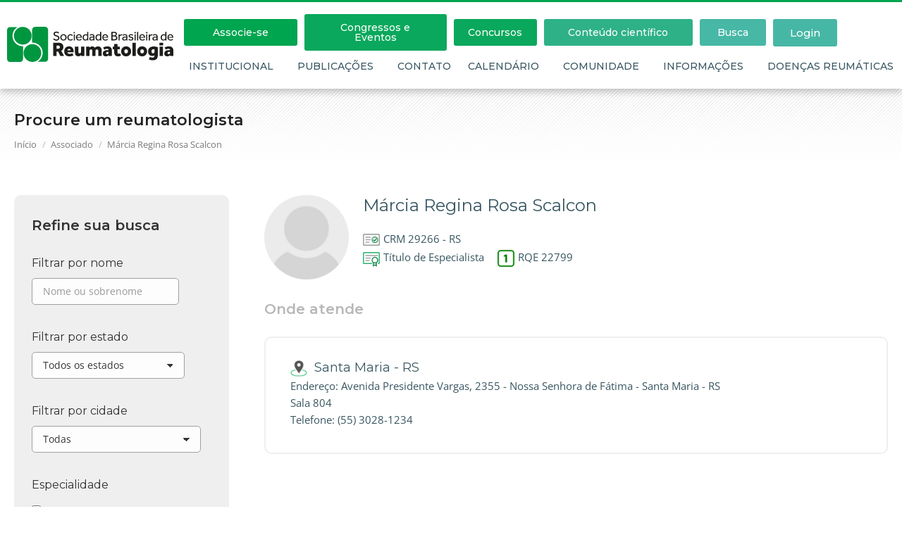

--- FILE ---
content_type: text/html; charset=UTF-8
request_url: https://www.reumatologia.org.br/associado/marcia-regina-rosa-scalcon/
body_size: 38049
content:
<!DOCTYPE html>
<!--[if !(IE 6) | !(IE 7) | !(IE 8)  ]><!-->
<html lang="pt-BR" class="no-js">
<!--<![endif]-->
<head>
<meta charset="UTF-8" />
<meta name="viewport" content="width=device-width, initial-scale=1, maximum-scale=1, user-scalable=0"/>
<link rel="profile" href="https://gmpg.org/xfn/11" />
<meta name='robots' content='index, follow, max-image-preview:large, max-snippet:-1, max-video-preview:-1' />
<style>img:is([sizes="auto" i], [sizes^="auto," i]) { contain-intrinsic-size: 3000px 1500px }</style>
<meta name="dlm-version" content="5.1.6">
<!-- Google Tag Manager for WordPress by gtm4wp.com -->
<script data-cfasync="false" data-pagespeed-no-defer>
var gtm4wp_datalayer_name = "dataLayer";
var dataLayer = dataLayer || [];
</script>
<!-- End Google Tag Manager for WordPress by gtm4wp.com -->
<!-- This site is optimized with the Yoast SEO plugin v26.7 - https://yoast.com/wordpress/plugins/seo/ -->
<title>Márcia Regina Rosa Scalcon - Sociedade Brasileira de Reumatologia</title>
<link rel="canonical" href="https://www.reumatologia.org.br/associado/marcia-regina-rosa-scalcon/" />
<meta property="og:locale" content="pt_BR" />
<meta property="og:type" content="article" />
<meta property="og:title" content="Márcia Regina Rosa Scalcon - Sociedade Brasileira de Reumatologia" />
<meta property="og:url" content="https://www.reumatologia.org.br/associado/marcia-regina-rosa-scalcon/" />
<meta property="og:site_name" content="Sociedade Brasileira de Reumatologia" />
<meta property="article:publisher" content="https://www.facebook.com/sbreumatologia/" />
<meta property="og:image" content="https://www.reumatologia.org.br/site/wp-content/uploads/2017/09/sbr-facebook-share.jpg" />
<meta property="og:image:width" content="1200" />
<meta property="og:image:height" content="630" />
<meta property="og:image:type" content="image/jpeg" />
<meta name="twitter:card" content="summary_large_image" />
<meta name="twitter:site" content="@SBR_Reumato" />
<script type="application/ld+json" class="yoast-schema-graph">{"@context":"https://schema.org","@graph":[{"@type":"WebPage","@id":"https://www.reumatologia.org.br/associado/marcia-regina-rosa-scalcon/","url":"https://www.reumatologia.org.br/associado/marcia-regina-rosa-scalcon/","name":"Márcia Regina Rosa Scalcon - Sociedade Brasileira de Reumatologia","isPartOf":{"@id":"https://www.reumatologia.org.br/#website"},"datePublished":"2022-04-12T14:37:09+00:00","breadcrumb":{"@id":"https://www.reumatologia.org.br/associado/marcia-regina-rosa-scalcon/#breadcrumb"},"inLanguage":"pt-BR","potentialAction":[{"@type":"ReadAction","target":["https://www.reumatologia.org.br/associado/marcia-regina-rosa-scalcon/"]}]},{"@type":"BreadcrumbList","@id":"https://www.reumatologia.org.br/associado/marcia-regina-rosa-scalcon/#breadcrumb","itemListElement":[{"@type":"ListItem","position":1,"name":"Início","item":"https://www.reumatologia.org.br/"},{"@type":"ListItem","position":2,"name":"Associados","item":"https://www.reumatologia.org.br/associado/"},{"@type":"ListItem","position":3,"name":"Márcia Regina Rosa Scalcon"}]},{"@type":"WebSite","@id":"https://www.reumatologia.org.br/#website","url":"https://www.reumatologia.org.br/","name":"Sociedade Brasileira de Reumatologia","description":"A SBR promove a excelência da reumatologia com o incentivo do ensino, pesquisa e assistência, em favor da saúde e do bem-estar do paciente reumático","publisher":{"@id":"https://www.reumatologia.org.br/#organization"},"potentialAction":[{"@type":"SearchAction","target":{"@type":"EntryPoint","urlTemplate":"https://www.reumatologia.org.br/?s={search_term_string}"},"query-input":{"@type":"PropertyValueSpecification","valueRequired":true,"valueName":"search_term_string"}}],"inLanguage":"pt-BR"},{"@type":"Organization","@id":"https://www.reumatologia.org.br/#organization","name":"Sociedade Brasileira de Reumatologia","url":"https://www.reumatologia.org.br/","logo":{"@type":"ImageObject","inLanguage":"pt-BR","@id":"https://www.reumatologia.org.br/#/schema/logo/image/","url":"https://www.reumatologia.org.br/site/wp-content/uploads/2017/09/sbr-facebook-share.jpg","contentUrl":"https://www.reumatologia.org.br/site/wp-content/uploads/2017/09/sbr-facebook-share.jpg","width":1200,"height":630,"caption":"Sociedade Brasileira de Reumatologia"},"image":{"@id":"https://www.reumatologia.org.br/#/schema/logo/image/"},"sameAs":["https://www.facebook.com/sbreumatologia/","https://x.com/SBR_Reumato"]}]}</script>
<!-- / Yoast SEO plugin. -->
<link rel='dns-prefetch' href='//player.vimeo.com' />
<link rel='dns-prefetch' href='//w.soundcloud.com' />
<link rel='dns-prefetch' href='//fonts.googleapis.com' />
<link rel="alternate" type="application/rss+xml" title="Feed para Sociedade Brasileira de Reumatologia &raquo;" href="https://www.reumatologia.org.br/feed/" />
<link rel="alternate" type="application/rss+xml" title="Feed de comentários para Sociedade Brasileira de Reumatologia &raquo;" href="https://www.reumatologia.org.br/comments/feed/" />
<!-- <link rel='stylesheet' id='sby_common_styles-css' href='https://www.reumatologia.org.br/site/wp-content/plugins/feeds-for-youtube/public/build/css/sb-youtube-common.css?ver=2.6.2' media='all' /> -->
<!-- <link rel='stylesheet' id='sby_styles-css' href='https://www.reumatologia.org.br/site/wp-content/plugins/feeds-for-youtube/public/build/css/sb-youtube-free.css?ver=2.6.2' media='all' /> -->
<!-- <link rel='stylesheet' id='wp-block-library-css' href='https://www.reumatologia.org.br/site/wp-includes/css/dist/block-library/style.min.css?ver=6.8.3' media='all' /> -->
<link rel="stylesheet" type="text/css" href="//www.reumatologia.org.br/site/wp-content/cache/wpfc-minified/1dm1eojo/fmnl5.css" media="all"/>
<style id='wp-block-library-theme-inline-css'>
.wp-block-audio :where(figcaption){color:#555;font-size:13px;text-align:center}.is-dark-theme .wp-block-audio :where(figcaption){color:#ffffffa6}.wp-block-audio{margin:0 0 1em}.wp-block-code{border:1px solid #ccc;border-radius:4px;font-family:Menlo,Consolas,monaco,monospace;padding:.8em 1em}.wp-block-embed :where(figcaption){color:#555;font-size:13px;text-align:center}.is-dark-theme .wp-block-embed :where(figcaption){color:#ffffffa6}.wp-block-embed{margin:0 0 1em}.blocks-gallery-caption{color:#555;font-size:13px;text-align:center}.is-dark-theme .blocks-gallery-caption{color:#ffffffa6}:root :where(.wp-block-image figcaption){color:#555;font-size:13px;text-align:center}.is-dark-theme :root :where(.wp-block-image figcaption){color:#ffffffa6}.wp-block-image{margin:0 0 1em}.wp-block-pullquote{border-bottom:4px solid;border-top:4px solid;color:currentColor;margin-bottom:1.75em}.wp-block-pullquote cite,.wp-block-pullquote footer,.wp-block-pullquote__citation{color:currentColor;font-size:.8125em;font-style:normal;text-transform:uppercase}.wp-block-quote{border-left:.25em solid;margin:0 0 1.75em;padding-left:1em}.wp-block-quote cite,.wp-block-quote footer{color:currentColor;font-size:.8125em;font-style:normal;position:relative}.wp-block-quote:where(.has-text-align-right){border-left:none;border-right:.25em solid;padding-left:0;padding-right:1em}.wp-block-quote:where(.has-text-align-center){border:none;padding-left:0}.wp-block-quote.is-large,.wp-block-quote.is-style-large,.wp-block-quote:where(.is-style-plain){border:none}.wp-block-search .wp-block-search__label{font-weight:700}.wp-block-search__button{border:1px solid #ccc;padding:.375em .625em}:where(.wp-block-group.has-background){padding:1.25em 2.375em}.wp-block-separator.has-css-opacity{opacity:.4}.wp-block-separator{border:none;border-bottom:2px solid;margin-left:auto;margin-right:auto}.wp-block-separator.has-alpha-channel-opacity{opacity:1}.wp-block-separator:not(.is-style-wide):not(.is-style-dots){width:100px}.wp-block-separator.has-background:not(.is-style-dots){border-bottom:none;height:1px}.wp-block-separator.has-background:not(.is-style-wide):not(.is-style-dots){height:2px}.wp-block-table{margin:0 0 1em}.wp-block-table td,.wp-block-table th{word-break:normal}.wp-block-table :where(figcaption){color:#555;font-size:13px;text-align:center}.is-dark-theme .wp-block-table :where(figcaption){color:#ffffffa6}.wp-block-video :where(figcaption){color:#555;font-size:13px;text-align:center}.is-dark-theme .wp-block-video :where(figcaption){color:#ffffffa6}.wp-block-video{margin:0 0 1em}:root :where(.wp-block-template-part.has-background){margin-bottom:0;margin-top:0;padding:1.25em 2.375em}
</style>
<style id='classic-theme-styles-inline-css'>
/*! This file is auto-generated */
.wp-block-button__link{color:#fff;background-color:#32373c;border-radius:9999px;box-shadow:none;text-decoration:none;padding:calc(.667em + 2px) calc(1.333em + 2px);font-size:1.125em}.wp-block-file__button{background:#32373c;color:#fff;text-decoration:none}
</style>
<style id='global-styles-inline-css'>
:root{--wp--preset--aspect-ratio--square: 1;--wp--preset--aspect-ratio--4-3: 4/3;--wp--preset--aspect-ratio--3-4: 3/4;--wp--preset--aspect-ratio--3-2: 3/2;--wp--preset--aspect-ratio--2-3: 2/3;--wp--preset--aspect-ratio--16-9: 16/9;--wp--preset--aspect-ratio--9-16: 9/16;--wp--preset--color--black: #000000;--wp--preset--color--cyan-bluish-gray: #abb8c3;--wp--preset--color--white: #FFF;--wp--preset--color--pale-pink: #f78da7;--wp--preset--color--vivid-red: #cf2e2e;--wp--preset--color--luminous-vivid-orange: #ff6900;--wp--preset--color--luminous-vivid-amber: #fcb900;--wp--preset--color--light-green-cyan: #7bdcb5;--wp--preset--color--vivid-green-cyan: #00d084;--wp--preset--color--pale-cyan-blue: #8ed1fc;--wp--preset--color--vivid-cyan-blue: #0693e3;--wp--preset--color--vivid-purple: #9b51e0;--wp--preset--color--accent: #00a550;--wp--preset--color--dark-gray: #111;--wp--preset--color--light-gray: #767676;--wp--preset--gradient--vivid-cyan-blue-to-vivid-purple: linear-gradient(135deg,rgba(6,147,227,1) 0%,rgb(155,81,224) 100%);--wp--preset--gradient--light-green-cyan-to-vivid-green-cyan: linear-gradient(135deg,rgb(122,220,180) 0%,rgb(0,208,130) 100%);--wp--preset--gradient--luminous-vivid-amber-to-luminous-vivid-orange: linear-gradient(135deg,rgba(252,185,0,1) 0%,rgba(255,105,0,1) 100%);--wp--preset--gradient--luminous-vivid-orange-to-vivid-red: linear-gradient(135deg,rgba(255,105,0,1) 0%,rgb(207,46,46) 100%);--wp--preset--gradient--very-light-gray-to-cyan-bluish-gray: linear-gradient(135deg,rgb(238,238,238) 0%,rgb(169,184,195) 100%);--wp--preset--gradient--cool-to-warm-spectrum: linear-gradient(135deg,rgb(74,234,220) 0%,rgb(151,120,209) 20%,rgb(207,42,186) 40%,rgb(238,44,130) 60%,rgb(251,105,98) 80%,rgb(254,248,76) 100%);--wp--preset--gradient--blush-light-purple: linear-gradient(135deg,rgb(255,206,236) 0%,rgb(152,150,240) 100%);--wp--preset--gradient--blush-bordeaux: linear-gradient(135deg,rgb(254,205,165) 0%,rgb(254,45,45) 50%,rgb(107,0,62) 100%);--wp--preset--gradient--luminous-dusk: linear-gradient(135deg,rgb(255,203,112) 0%,rgb(199,81,192) 50%,rgb(65,88,208) 100%);--wp--preset--gradient--pale-ocean: linear-gradient(135deg,rgb(255,245,203) 0%,rgb(182,227,212) 50%,rgb(51,167,181) 100%);--wp--preset--gradient--electric-grass: linear-gradient(135deg,rgb(202,248,128) 0%,rgb(113,206,126) 100%);--wp--preset--gradient--midnight: linear-gradient(135deg,rgb(2,3,129) 0%,rgb(40,116,252) 100%);--wp--preset--font-size--small: 13px;--wp--preset--font-size--medium: 20px;--wp--preset--font-size--large: 36px;--wp--preset--font-size--x-large: 42px;--wp--preset--spacing--20: 0.44rem;--wp--preset--spacing--30: 0.67rem;--wp--preset--spacing--40: 1rem;--wp--preset--spacing--50: 1.5rem;--wp--preset--spacing--60: 2.25rem;--wp--preset--spacing--70: 3.38rem;--wp--preset--spacing--80: 5.06rem;--wp--preset--shadow--natural: 6px 6px 9px rgba(0, 0, 0, 0.2);--wp--preset--shadow--deep: 12px 12px 50px rgba(0, 0, 0, 0.4);--wp--preset--shadow--sharp: 6px 6px 0px rgba(0, 0, 0, 0.2);--wp--preset--shadow--outlined: 6px 6px 0px -3px rgba(255, 255, 255, 1), 6px 6px rgba(0, 0, 0, 1);--wp--preset--shadow--crisp: 6px 6px 0px rgba(0, 0, 0, 1);}:where(.is-layout-flex){gap: 0.5em;}:where(.is-layout-grid){gap: 0.5em;}body .is-layout-flex{display: flex;}.is-layout-flex{flex-wrap: wrap;align-items: center;}.is-layout-flex > :is(*, div){margin: 0;}body .is-layout-grid{display: grid;}.is-layout-grid > :is(*, div){margin: 0;}:where(.wp-block-columns.is-layout-flex){gap: 2em;}:where(.wp-block-columns.is-layout-grid){gap: 2em;}:where(.wp-block-post-template.is-layout-flex){gap: 1.25em;}:where(.wp-block-post-template.is-layout-grid){gap: 1.25em;}.has-black-color{color: var(--wp--preset--color--black) !important;}.has-cyan-bluish-gray-color{color: var(--wp--preset--color--cyan-bluish-gray) !important;}.has-white-color{color: var(--wp--preset--color--white) !important;}.has-pale-pink-color{color: var(--wp--preset--color--pale-pink) !important;}.has-vivid-red-color{color: var(--wp--preset--color--vivid-red) !important;}.has-luminous-vivid-orange-color{color: var(--wp--preset--color--luminous-vivid-orange) !important;}.has-luminous-vivid-amber-color{color: var(--wp--preset--color--luminous-vivid-amber) !important;}.has-light-green-cyan-color{color: var(--wp--preset--color--light-green-cyan) !important;}.has-vivid-green-cyan-color{color: var(--wp--preset--color--vivid-green-cyan) !important;}.has-pale-cyan-blue-color{color: var(--wp--preset--color--pale-cyan-blue) !important;}.has-vivid-cyan-blue-color{color: var(--wp--preset--color--vivid-cyan-blue) !important;}.has-vivid-purple-color{color: var(--wp--preset--color--vivid-purple) !important;}.has-black-background-color{background-color: var(--wp--preset--color--black) !important;}.has-cyan-bluish-gray-background-color{background-color: var(--wp--preset--color--cyan-bluish-gray) !important;}.has-white-background-color{background-color: var(--wp--preset--color--white) !important;}.has-pale-pink-background-color{background-color: var(--wp--preset--color--pale-pink) !important;}.has-vivid-red-background-color{background-color: var(--wp--preset--color--vivid-red) !important;}.has-luminous-vivid-orange-background-color{background-color: var(--wp--preset--color--luminous-vivid-orange) !important;}.has-luminous-vivid-amber-background-color{background-color: var(--wp--preset--color--luminous-vivid-amber) !important;}.has-light-green-cyan-background-color{background-color: var(--wp--preset--color--light-green-cyan) !important;}.has-vivid-green-cyan-background-color{background-color: var(--wp--preset--color--vivid-green-cyan) !important;}.has-pale-cyan-blue-background-color{background-color: var(--wp--preset--color--pale-cyan-blue) !important;}.has-vivid-cyan-blue-background-color{background-color: var(--wp--preset--color--vivid-cyan-blue) !important;}.has-vivid-purple-background-color{background-color: var(--wp--preset--color--vivid-purple) !important;}.has-black-border-color{border-color: var(--wp--preset--color--black) !important;}.has-cyan-bluish-gray-border-color{border-color: var(--wp--preset--color--cyan-bluish-gray) !important;}.has-white-border-color{border-color: var(--wp--preset--color--white) !important;}.has-pale-pink-border-color{border-color: var(--wp--preset--color--pale-pink) !important;}.has-vivid-red-border-color{border-color: var(--wp--preset--color--vivid-red) !important;}.has-luminous-vivid-orange-border-color{border-color: var(--wp--preset--color--luminous-vivid-orange) !important;}.has-luminous-vivid-amber-border-color{border-color: var(--wp--preset--color--luminous-vivid-amber) !important;}.has-light-green-cyan-border-color{border-color: var(--wp--preset--color--light-green-cyan) !important;}.has-vivid-green-cyan-border-color{border-color: var(--wp--preset--color--vivid-green-cyan) !important;}.has-pale-cyan-blue-border-color{border-color: var(--wp--preset--color--pale-cyan-blue) !important;}.has-vivid-cyan-blue-border-color{border-color: var(--wp--preset--color--vivid-cyan-blue) !important;}.has-vivid-purple-border-color{border-color: var(--wp--preset--color--vivid-purple) !important;}.has-vivid-cyan-blue-to-vivid-purple-gradient-background{background: var(--wp--preset--gradient--vivid-cyan-blue-to-vivid-purple) !important;}.has-light-green-cyan-to-vivid-green-cyan-gradient-background{background: var(--wp--preset--gradient--light-green-cyan-to-vivid-green-cyan) !important;}.has-luminous-vivid-amber-to-luminous-vivid-orange-gradient-background{background: var(--wp--preset--gradient--luminous-vivid-amber-to-luminous-vivid-orange) !important;}.has-luminous-vivid-orange-to-vivid-red-gradient-background{background: var(--wp--preset--gradient--luminous-vivid-orange-to-vivid-red) !important;}.has-very-light-gray-to-cyan-bluish-gray-gradient-background{background: var(--wp--preset--gradient--very-light-gray-to-cyan-bluish-gray) !important;}.has-cool-to-warm-spectrum-gradient-background{background: var(--wp--preset--gradient--cool-to-warm-spectrum) !important;}.has-blush-light-purple-gradient-background{background: var(--wp--preset--gradient--blush-light-purple) !important;}.has-blush-bordeaux-gradient-background{background: var(--wp--preset--gradient--blush-bordeaux) !important;}.has-luminous-dusk-gradient-background{background: var(--wp--preset--gradient--luminous-dusk) !important;}.has-pale-ocean-gradient-background{background: var(--wp--preset--gradient--pale-ocean) !important;}.has-electric-grass-gradient-background{background: var(--wp--preset--gradient--electric-grass) !important;}.has-midnight-gradient-background{background: var(--wp--preset--gradient--midnight) !important;}.has-small-font-size{font-size: var(--wp--preset--font-size--small) !important;}.has-medium-font-size{font-size: var(--wp--preset--font-size--medium) !important;}.has-large-font-size{font-size: var(--wp--preset--font-size--large) !important;}.has-x-large-font-size{font-size: var(--wp--preset--font-size--x-large) !important;}
:where(.wp-block-post-template.is-layout-flex){gap: 1.25em;}:where(.wp-block-post-template.is-layout-grid){gap: 1.25em;}
:where(.wp-block-columns.is-layout-flex){gap: 2em;}:where(.wp-block-columns.is-layout-grid){gap: 2em;}
:root :where(.wp-block-pullquote){font-size: 1.5em;line-height: 1.6;}
</style>
<!-- <link rel='stylesheet' id='customwprest-css' href='https://www.reumatologia.org.br/site/wp-content/plugins/custom-wp-rest-api/public/css/customwprest-public.css?ver=2.2.3' media='all' /> -->
<!-- <link rel='stylesheet' id='ihc_front_end_style-css' href='https://www.reumatologia.org.br/site/wp-content/plugins/indeed-membership-pro/assets/css/style.min.css?ver=13.5' media='all' /> -->
<!-- <link rel='stylesheet' id='ihc_templates_style-css' href='https://www.reumatologia.org.br/site/wp-content/plugins/indeed-membership-pro/assets/css/templates.min.css?ver=13.5' media='all' /> -->
<!-- <link rel='stylesheet' id='image-hover-effects-css-css' href='https://www.reumatologia.org.br/site/wp-content/plugins/mega-addons-for-visual-composer/css/ihover.css?ver=6.8.3' media='all' /> -->
<!-- <link rel='stylesheet' id='style-css-css' href='https://www.reumatologia.org.br/site/wp-content/plugins/mega-addons-for-visual-composer/css/style.css?ver=6.8.3' media='all' /> -->
<!-- <link rel='stylesheet' id='font-awesome-latest-css' href='https://www.reumatologia.org.br/site/wp-content/plugins/mega-addons-for-visual-composer/css/font-awesome/css/all.css?ver=6.8.3' media='all' /> -->
<!-- <link rel='stylesheet' id='search-filter-plugin-styles-css' href='https://www.reumatologia.org.br/site/wp-content/plugins/search-filter-pro/public/assets/css/search-filter.min.css?ver=2.5.21' media='all' /> -->
<!-- <link rel='stylesheet' id='the7-font-css' href='https://www.reumatologia.org.br/site/wp-content/themes/dt-the7/fonts/icomoon-the7-font/icomoon-the7-font.min.css?ver=14.0.2.1' media='all' /> -->
<!-- <link rel='stylesheet' id='the7-awesome-fonts-css' href='https://www.reumatologia.org.br/site/wp-content/themes/dt-the7/fonts/FontAwesome/css/all.min.css?ver=14.0.2.1' media='all' /> -->
<!-- <link rel='stylesheet' id='the7-awesome-fonts-back-css' href='https://www.reumatologia.org.br/site/wp-content/themes/dt-the7/fonts/FontAwesome/back-compat.min.css?ver=14.0.2.1' media='all' /> -->
<!-- <link rel='stylesheet' id='the7-Defaults-css' href='https://www.reumatologia.org.br/site/wp-content/uploads/smile_fonts/Defaults/Defaults.css?ver=6.8.3' media='all' /> -->
<!-- <link rel='stylesheet' id='elementor-frontend-css' href='https://www.reumatologia.org.br/site/wp-content/plugins/elementor/assets/css/frontend.min.css?ver=3.34.1' media='all' /> -->
<link rel="stylesheet" type="text/css" href="//www.reumatologia.org.br/site/wp-content/cache/wpfc-minified/98uybm75/fmnl5.css" media="all"/>
<style id='elementor-frontend-inline-css'>
@-webkit-keyframes ha_fadeIn{0%{opacity:0}to{opacity:1}}@keyframes ha_fadeIn{0%{opacity:0}to{opacity:1}}@-webkit-keyframes ha_zoomIn{0%{opacity:0;-webkit-transform:scale3d(.3,.3,.3);transform:scale3d(.3,.3,.3)}50%{opacity:1}}@keyframes ha_zoomIn{0%{opacity:0;-webkit-transform:scale3d(.3,.3,.3);transform:scale3d(.3,.3,.3)}50%{opacity:1}}@-webkit-keyframes ha_rollIn{0%{opacity:0;-webkit-transform:translate3d(-100%,0,0) rotate3d(0,0,1,-120deg);transform:translate3d(-100%,0,0) rotate3d(0,0,1,-120deg)}to{opacity:1}}@keyframes ha_rollIn{0%{opacity:0;-webkit-transform:translate3d(-100%,0,0) rotate3d(0,0,1,-120deg);transform:translate3d(-100%,0,0) rotate3d(0,0,1,-120deg)}to{opacity:1}}@-webkit-keyframes ha_bounce{0%,20%,53%,to{-webkit-animation-timing-function:cubic-bezier(.215,.61,.355,1);animation-timing-function:cubic-bezier(.215,.61,.355,1)}40%,43%{-webkit-transform:translate3d(0,-30px,0) scaleY(1.1);transform:translate3d(0,-30px,0) scaleY(1.1);-webkit-animation-timing-function:cubic-bezier(.755,.05,.855,.06);animation-timing-function:cubic-bezier(.755,.05,.855,.06)}70%{-webkit-transform:translate3d(0,-15px,0) scaleY(1.05);transform:translate3d(0,-15px,0) scaleY(1.05);-webkit-animation-timing-function:cubic-bezier(.755,.05,.855,.06);animation-timing-function:cubic-bezier(.755,.05,.855,.06)}80%{-webkit-transition-timing-function:cubic-bezier(.215,.61,.355,1);transition-timing-function:cubic-bezier(.215,.61,.355,1);-webkit-transform:translate3d(0,0,0) scaleY(.95);transform:translate3d(0,0,0) scaleY(.95)}90%{-webkit-transform:translate3d(0,-4px,0) scaleY(1.02);transform:translate3d(0,-4px,0) scaleY(1.02)}}@keyframes ha_bounce{0%,20%,53%,to{-webkit-animation-timing-function:cubic-bezier(.215,.61,.355,1);animation-timing-function:cubic-bezier(.215,.61,.355,1)}40%,43%{-webkit-transform:translate3d(0,-30px,0) scaleY(1.1);transform:translate3d(0,-30px,0) scaleY(1.1);-webkit-animation-timing-function:cubic-bezier(.755,.05,.855,.06);animation-timing-function:cubic-bezier(.755,.05,.855,.06)}70%{-webkit-transform:translate3d(0,-15px,0) scaleY(1.05);transform:translate3d(0,-15px,0) scaleY(1.05);-webkit-animation-timing-function:cubic-bezier(.755,.05,.855,.06);animation-timing-function:cubic-bezier(.755,.05,.855,.06)}80%{-webkit-transition-timing-function:cubic-bezier(.215,.61,.355,1);transition-timing-function:cubic-bezier(.215,.61,.355,1);-webkit-transform:translate3d(0,0,0) scaleY(.95);transform:translate3d(0,0,0) scaleY(.95)}90%{-webkit-transform:translate3d(0,-4px,0) scaleY(1.02);transform:translate3d(0,-4px,0) scaleY(1.02)}}@-webkit-keyframes ha_bounceIn{0%,20%,40%,60%,80%,to{-webkit-animation-timing-function:cubic-bezier(.215,.61,.355,1);animation-timing-function:cubic-bezier(.215,.61,.355,1)}0%{opacity:0;-webkit-transform:scale3d(.3,.3,.3);transform:scale3d(.3,.3,.3)}20%{-webkit-transform:scale3d(1.1,1.1,1.1);transform:scale3d(1.1,1.1,1.1)}40%{-webkit-transform:scale3d(.9,.9,.9);transform:scale3d(.9,.9,.9)}60%{opacity:1;-webkit-transform:scale3d(1.03,1.03,1.03);transform:scale3d(1.03,1.03,1.03)}80%{-webkit-transform:scale3d(.97,.97,.97);transform:scale3d(.97,.97,.97)}to{opacity:1}}@keyframes ha_bounceIn{0%,20%,40%,60%,80%,to{-webkit-animation-timing-function:cubic-bezier(.215,.61,.355,1);animation-timing-function:cubic-bezier(.215,.61,.355,1)}0%{opacity:0;-webkit-transform:scale3d(.3,.3,.3);transform:scale3d(.3,.3,.3)}20%{-webkit-transform:scale3d(1.1,1.1,1.1);transform:scale3d(1.1,1.1,1.1)}40%{-webkit-transform:scale3d(.9,.9,.9);transform:scale3d(.9,.9,.9)}60%{opacity:1;-webkit-transform:scale3d(1.03,1.03,1.03);transform:scale3d(1.03,1.03,1.03)}80%{-webkit-transform:scale3d(.97,.97,.97);transform:scale3d(.97,.97,.97)}to{opacity:1}}@-webkit-keyframes ha_flipInX{0%{opacity:0;-webkit-transform:perspective(400px) rotate3d(1,0,0,90deg);transform:perspective(400px) rotate3d(1,0,0,90deg);-webkit-animation-timing-function:ease-in;animation-timing-function:ease-in}40%{-webkit-transform:perspective(400px) rotate3d(1,0,0,-20deg);transform:perspective(400px) rotate3d(1,0,0,-20deg);-webkit-animation-timing-function:ease-in;animation-timing-function:ease-in}60%{opacity:1;-webkit-transform:perspective(400px) rotate3d(1,0,0,10deg);transform:perspective(400px) rotate3d(1,0,0,10deg)}80%{-webkit-transform:perspective(400px) rotate3d(1,0,0,-5deg);transform:perspective(400px) rotate3d(1,0,0,-5deg)}}@keyframes ha_flipInX{0%{opacity:0;-webkit-transform:perspective(400px) rotate3d(1,0,0,90deg);transform:perspective(400px) rotate3d(1,0,0,90deg);-webkit-animation-timing-function:ease-in;animation-timing-function:ease-in}40%{-webkit-transform:perspective(400px) rotate3d(1,0,0,-20deg);transform:perspective(400px) rotate3d(1,0,0,-20deg);-webkit-animation-timing-function:ease-in;animation-timing-function:ease-in}60%{opacity:1;-webkit-transform:perspective(400px) rotate3d(1,0,0,10deg);transform:perspective(400px) rotate3d(1,0,0,10deg)}80%{-webkit-transform:perspective(400px) rotate3d(1,0,0,-5deg);transform:perspective(400px) rotate3d(1,0,0,-5deg)}}@-webkit-keyframes ha_flipInY{0%{opacity:0;-webkit-transform:perspective(400px) rotate3d(0,1,0,90deg);transform:perspective(400px) rotate3d(0,1,0,90deg);-webkit-animation-timing-function:ease-in;animation-timing-function:ease-in}40%{-webkit-transform:perspective(400px) rotate3d(0,1,0,-20deg);transform:perspective(400px) rotate3d(0,1,0,-20deg);-webkit-animation-timing-function:ease-in;animation-timing-function:ease-in}60%{opacity:1;-webkit-transform:perspective(400px) rotate3d(0,1,0,10deg);transform:perspective(400px) rotate3d(0,1,0,10deg)}80%{-webkit-transform:perspective(400px) rotate3d(0,1,0,-5deg);transform:perspective(400px) rotate3d(0,1,0,-5deg)}}@keyframes ha_flipInY{0%{opacity:0;-webkit-transform:perspective(400px) rotate3d(0,1,0,90deg);transform:perspective(400px) rotate3d(0,1,0,90deg);-webkit-animation-timing-function:ease-in;animation-timing-function:ease-in}40%{-webkit-transform:perspective(400px) rotate3d(0,1,0,-20deg);transform:perspective(400px) rotate3d(0,1,0,-20deg);-webkit-animation-timing-function:ease-in;animation-timing-function:ease-in}60%{opacity:1;-webkit-transform:perspective(400px) rotate3d(0,1,0,10deg);transform:perspective(400px) rotate3d(0,1,0,10deg)}80%{-webkit-transform:perspective(400px) rotate3d(0,1,0,-5deg);transform:perspective(400px) rotate3d(0,1,0,-5deg)}}@-webkit-keyframes ha_swing{20%{-webkit-transform:rotate3d(0,0,1,15deg);transform:rotate3d(0,0,1,15deg)}40%{-webkit-transform:rotate3d(0,0,1,-10deg);transform:rotate3d(0,0,1,-10deg)}60%{-webkit-transform:rotate3d(0,0,1,5deg);transform:rotate3d(0,0,1,5deg)}80%{-webkit-transform:rotate3d(0,0,1,-5deg);transform:rotate3d(0,0,1,-5deg)}}@keyframes ha_swing{20%{-webkit-transform:rotate3d(0,0,1,15deg);transform:rotate3d(0,0,1,15deg)}40%{-webkit-transform:rotate3d(0,0,1,-10deg);transform:rotate3d(0,0,1,-10deg)}60%{-webkit-transform:rotate3d(0,0,1,5deg);transform:rotate3d(0,0,1,5deg)}80%{-webkit-transform:rotate3d(0,0,1,-5deg);transform:rotate3d(0,0,1,-5deg)}}@-webkit-keyframes ha_slideInDown{0%{visibility:visible;-webkit-transform:translate3d(0,-100%,0);transform:translate3d(0,-100%,0)}}@keyframes ha_slideInDown{0%{visibility:visible;-webkit-transform:translate3d(0,-100%,0);transform:translate3d(0,-100%,0)}}@-webkit-keyframes ha_slideInUp{0%{visibility:visible;-webkit-transform:translate3d(0,100%,0);transform:translate3d(0,100%,0)}}@keyframes ha_slideInUp{0%{visibility:visible;-webkit-transform:translate3d(0,100%,0);transform:translate3d(0,100%,0)}}@-webkit-keyframes ha_slideInLeft{0%{visibility:visible;-webkit-transform:translate3d(-100%,0,0);transform:translate3d(-100%,0,0)}}@keyframes ha_slideInLeft{0%{visibility:visible;-webkit-transform:translate3d(-100%,0,0);transform:translate3d(-100%,0,0)}}@-webkit-keyframes ha_slideInRight{0%{visibility:visible;-webkit-transform:translate3d(100%,0,0);transform:translate3d(100%,0,0)}}@keyframes ha_slideInRight{0%{visibility:visible;-webkit-transform:translate3d(100%,0,0);transform:translate3d(100%,0,0)}}.ha_fadeIn{-webkit-animation-name:ha_fadeIn;animation-name:ha_fadeIn}.ha_zoomIn{-webkit-animation-name:ha_zoomIn;animation-name:ha_zoomIn}.ha_rollIn{-webkit-animation-name:ha_rollIn;animation-name:ha_rollIn}.ha_bounce{-webkit-transform-origin:center bottom;-ms-transform-origin:center bottom;transform-origin:center bottom;-webkit-animation-name:ha_bounce;animation-name:ha_bounce}.ha_bounceIn{-webkit-animation-name:ha_bounceIn;animation-name:ha_bounceIn;-webkit-animation-duration:.75s;-webkit-animation-duration:calc(var(--animate-duration)*.75);animation-duration:.75s;animation-duration:calc(var(--animate-duration)*.75)}.ha_flipInX,.ha_flipInY{-webkit-animation-name:ha_flipInX;animation-name:ha_flipInX;-webkit-backface-visibility:visible!important;backface-visibility:visible!important}.ha_flipInY{-webkit-animation-name:ha_flipInY;animation-name:ha_flipInY}.ha_swing{-webkit-transform-origin:top center;-ms-transform-origin:top center;transform-origin:top center;-webkit-animation-name:ha_swing;animation-name:ha_swing}.ha_slideInDown{-webkit-animation-name:ha_slideInDown;animation-name:ha_slideInDown}.ha_slideInUp{-webkit-animation-name:ha_slideInUp;animation-name:ha_slideInUp}.ha_slideInLeft{-webkit-animation-name:ha_slideInLeft;animation-name:ha_slideInLeft}.ha_slideInRight{-webkit-animation-name:ha_slideInRight;animation-name:ha_slideInRight}.ha-css-transform-yes{-webkit-transition-duration:var(--ha-tfx-transition-duration, .2s);transition-duration:var(--ha-tfx-transition-duration, .2s);-webkit-transition-property:-webkit-transform;transition-property:transform;transition-property:transform,-webkit-transform;-webkit-transform:translate(var(--ha-tfx-translate-x, 0),var(--ha-tfx-translate-y, 0)) scale(var(--ha-tfx-scale-x, 1),var(--ha-tfx-scale-y, 1)) skew(var(--ha-tfx-skew-x, 0),var(--ha-tfx-skew-y, 0)) rotateX(var(--ha-tfx-rotate-x, 0)) rotateY(var(--ha-tfx-rotate-y, 0)) rotateZ(var(--ha-tfx-rotate-z, 0));transform:translate(var(--ha-tfx-translate-x, 0),var(--ha-tfx-translate-y, 0)) scale(var(--ha-tfx-scale-x, 1),var(--ha-tfx-scale-y, 1)) skew(var(--ha-tfx-skew-x, 0),var(--ha-tfx-skew-y, 0)) rotateX(var(--ha-tfx-rotate-x, 0)) rotateY(var(--ha-tfx-rotate-y, 0)) rotateZ(var(--ha-tfx-rotate-z, 0))}.ha-css-transform-yes:hover{-webkit-transform:translate(var(--ha-tfx-translate-x-hover, var(--ha-tfx-translate-x, 0)),var(--ha-tfx-translate-y-hover, var(--ha-tfx-translate-y, 0))) scale(var(--ha-tfx-scale-x-hover, var(--ha-tfx-scale-x, 1)),var(--ha-tfx-scale-y-hover, var(--ha-tfx-scale-y, 1))) skew(var(--ha-tfx-skew-x-hover, var(--ha-tfx-skew-x, 0)),var(--ha-tfx-skew-y-hover, var(--ha-tfx-skew-y, 0))) rotateX(var(--ha-tfx-rotate-x-hover, var(--ha-tfx-rotate-x, 0))) rotateY(var(--ha-tfx-rotate-y-hover, var(--ha-tfx-rotate-y, 0))) rotateZ(var(--ha-tfx-rotate-z-hover, var(--ha-tfx-rotate-z, 0)));transform:translate(var(--ha-tfx-translate-x-hover, var(--ha-tfx-translate-x, 0)),var(--ha-tfx-translate-y-hover, var(--ha-tfx-translate-y, 0))) scale(var(--ha-tfx-scale-x-hover, var(--ha-tfx-scale-x, 1)),var(--ha-tfx-scale-y-hover, var(--ha-tfx-scale-y, 1))) skew(var(--ha-tfx-skew-x-hover, var(--ha-tfx-skew-x, 0)),var(--ha-tfx-skew-y-hover, var(--ha-tfx-skew-y, 0))) rotateX(var(--ha-tfx-rotate-x-hover, var(--ha-tfx-rotate-x, 0))) rotateY(var(--ha-tfx-rotate-y-hover, var(--ha-tfx-rotate-y, 0))) rotateZ(var(--ha-tfx-rotate-z-hover, var(--ha-tfx-rotate-z, 0)))}.happy-addon>.elementor-widget-container{word-wrap:break-word;overflow-wrap:break-word}.happy-addon>.elementor-widget-container,.happy-addon>.elementor-widget-container *{-webkit-box-sizing:border-box;box-sizing:border-box}.happy-addon:not(:has(.elementor-widget-container)),.happy-addon:not(:has(.elementor-widget-container)) *{-webkit-box-sizing:border-box;box-sizing:border-box;word-wrap:break-word;overflow-wrap:break-word}.happy-addon p:empty{display:none}.happy-addon .elementor-inline-editing{min-height:auto!important}.happy-addon-pro img{max-width:100%;height:auto;-o-object-fit:cover;object-fit:cover}.ha-screen-reader-text{position:absolute;overflow:hidden;clip:rect(1px,1px,1px,1px);margin:-1px;padding:0;width:1px;height:1px;border:0;word-wrap:normal!important;-webkit-clip-path:inset(50%);clip-path:inset(50%)}.ha-has-bg-overlay>.elementor-widget-container{position:relative;z-index:1}.ha-has-bg-overlay>.elementor-widget-container:before{position:absolute;top:0;left:0;z-index:-1;width:100%;height:100%;content:""}.ha-has-bg-overlay:not(:has(.elementor-widget-container)){position:relative;z-index:1}.ha-has-bg-overlay:not(:has(.elementor-widget-container)):before{position:absolute;top:0;left:0;z-index:-1;width:100%;height:100%;content:""}.ha-popup--is-enabled .ha-js-popup,.ha-popup--is-enabled .ha-js-popup img{cursor:-webkit-zoom-in!important;cursor:zoom-in!important}.mfp-wrap .mfp-arrow,.mfp-wrap .mfp-close{background-color:transparent}.mfp-wrap .mfp-arrow:focus,.mfp-wrap .mfp-close:focus{outline-width:thin}.ha-advanced-tooltip-enable{position:relative;cursor:pointer;--ha-tooltip-arrow-color:black;--ha-tooltip-arrow-distance:0}.ha-advanced-tooltip-enable .ha-advanced-tooltip-content{position:absolute;z-index:999;display:none;padding:5px 0;width:120px;height:auto;border-radius:6px;background-color:#000;color:#fff;text-align:center;opacity:0}.ha-advanced-tooltip-enable .ha-advanced-tooltip-content::after{position:absolute;border-width:5px;border-style:solid;content:""}.ha-advanced-tooltip-enable .ha-advanced-tooltip-content.no-arrow::after{visibility:hidden}.ha-advanced-tooltip-enable .ha-advanced-tooltip-content.show{display:inline-block;opacity:1}.ha-advanced-tooltip-enable.ha-advanced-tooltip-top .ha-advanced-tooltip-content,body[data-elementor-device-mode=tablet] .ha-advanced-tooltip-enable.ha-advanced-tooltip-tablet-top .ha-advanced-tooltip-content{top:unset;right:0;bottom:calc(101% + var(--ha-tooltip-arrow-distance));left:0;margin:0 auto}.ha-advanced-tooltip-enable.ha-advanced-tooltip-top .ha-advanced-tooltip-content::after,body[data-elementor-device-mode=tablet] .ha-advanced-tooltip-enable.ha-advanced-tooltip-tablet-top .ha-advanced-tooltip-content::after{top:100%;right:unset;bottom:unset;left:50%;border-color:var(--ha-tooltip-arrow-color) transparent transparent transparent;-webkit-transform:translateX(-50%);-ms-transform:translateX(-50%);transform:translateX(-50%)}.ha-advanced-tooltip-enable.ha-advanced-tooltip-bottom .ha-advanced-tooltip-content,body[data-elementor-device-mode=tablet] .ha-advanced-tooltip-enable.ha-advanced-tooltip-tablet-bottom .ha-advanced-tooltip-content{top:calc(101% + var(--ha-tooltip-arrow-distance));right:0;bottom:unset;left:0;margin:0 auto}.ha-advanced-tooltip-enable.ha-advanced-tooltip-bottom .ha-advanced-tooltip-content::after,body[data-elementor-device-mode=tablet] .ha-advanced-tooltip-enable.ha-advanced-tooltip-tablet-bottom .ha-advanced-tooltip-content::after{top:unset;right:unset;bottom:100%;left:50%;border-color:transparent transparent var(--ha-tooltip-arrow-color) transparent;-webkit-transform:translateX(-50%);-ms-transform:translateX(-50%);transform:translateX(-50%)}.ha-advanced-tooltip-enable.ha-advanced-tooltip-left .ha-advanced-tooltip-content,body[data-elementor-device-mode=tablet] .ha-advanced-tooltip-enable.ha-advanced-tooltip-tablet-left .ha-advanced-tooltip-content{top:50%;right:calc(101% + var(--ha-tooltip-arrow-distance));bottom:unset;left:unset;-webkit-transform:translateY(-50%);-ms-transform:translateY(-50%);transform:translateY(-50%)}.ha-advanced-tooltip-enable.ha-advanced-tooltip-left .ha-advanced-tooltip-content::after,body[data-elementor-device-mode=tablet] .ha-advanced-tooltip-enable.ha-advanced-tooltip-tablet-left .ha-advanced-tooltip-content::after{top:50%;right:unset;bottom:unset;left:100%;border-color:transparent transparent transparent var(--ha-tooltip-arrow-color);-webkit-transform:translateY(-50%);-ms-transform:translateY(-50%);transform:translateY(-50%)}.ha-advanced-tooltip-enable.ha-advanced-tooltip-right .ha-advanced-tooltip-content,body[data-elementor-device-mode=tablet] .ha-advanced-tooltip-enable.ha-advanced-tooltip-tablet-right .ha-advanced-tooltip-content{top:50%;right:unset;bottom:unset;left:calc(101% + var(--ha-tooltip-arrow-distance));-webkit-transform:translateY(-50%);-ms-transform:translateY(-50%);transform:translateY(-50%)}.ha-advanced-tooltip-enable.ha-advanced-tooltip-right .ha-advanced-tooltip-content::after,body[data-elementor-device-mode=tablet] .ha-advanced-tooltip-enable.ha-advanced-tooltip-tablet-right .ha-advanced-tooltip-content::after{top:50%;right:100%;bottom:unset;left:unset;border-color:transparent var(--ha-tooltip-arrow-color) transparent transparent;-webkit-transform:translateY(-50%);-ms-transform:translateY(-50%);transform:translateY(-50%)}body[data-elementor-device-mode=mobile] .ha-advanced-tooltip-enable.ha-advanced-tooltip-mobile-top .ha-advanced-tooltip-content{top:unset;right:0;bottom:calc(101% + var(--ha-tooltip-arrow-distance));left:0;margin:0 auto}body[data-elementor-device-mode=mobile] .ha-advanced-tooltip-enable.ha-advanced-tooltip-mobile-top .ha-advanced-tooltip-content::after{top:100%;right:unset;bottom:unset;left:50%;border-color:var(--ha-tooltip-arrow-color) transparent transparent transparent;-webkit-transform:translateX(-50%);-ms-transform:translateX(-50%);transform:translateX(-50%)}body[data-elementor-device-mode=mobile] .ha-advanced-tooltip-enable.ha-advanced-tooltip-mobile-bottom .ha-advanced-tooltip-content{top:calc(101% + var(--ha-tooltip-arrow-distance));right:0;bottom:unset;left:0;margin:0 auto}body[data-elementor-device-mode=mobile] .ha-advanced-tooltip-enable.ha-advanced-tooltip-mobile-bottom .ha-advanced-tooltip-content::after{top:unset;right:unset;bottom:100%;left:50%;border-color:transparent transparent var(--ha-tooltip-arrow-color) transparent;-webkit-transform:translateX(-50%);-ms-transform:translateX(-50%);transform:translateX(-50%)}body[data-elementor-device-mode=mobile] .ha-advanced-tooltip-enable.ha-advanced-tooltip-mobile-left .ha-advanced-tooltip-content{top:50%;right:calc(101% + var(--ha-tooltip-arrow-distance));bottom:unset;left:unset;-webkit-transform:translateY(-50%);-ms-transform:translateY(-50%);transform:translateY(-50%)}body[data-elementor-device-mode=mobile] .ha-advanced-tooltip-enable.ha-advanced-tooltip-mobile-left .ha-advanced-tooltip-content::after{top:50%;right:unset;bottom:unset;left:100%;border-color:transparent transparent transparent var(--ha-tooltip-arrow-color);-webkit-transform:translateY(-50%);-ms-transform:translateY(-50%);transform:translateY(-50%)}body[data-elementor-device-mode=mobile] .ha-advanced-tooltip-enable.ha-advanced-tooltip-mobile-right .ha-advanced-tooltip-content{top:50%;right:unset;bottom:unset;left:calc(101% + var(--ha-tooltip-arrow-distance));-webkit-transform:translateY(-50%);-ms-transform:translateY(-50%);transform:translateY(-50%)}body[data-elementor-device-mode=mobile] .ha-advanced-tooltip-enable.ha-advanced-tooltip-mobile-right .ha-advanced-tooltip-content::after{top:50%;right:100%;bottom:unset;left:unset;border-color:transparent var(--ha-tooltip-arrow-color) transparent transparent;-webkit-transform:translateY(-50%);-ms-transform:translateY(-50%);transform:translateY(-50%)}body.elementor-editor-active .happy-addon.ha-gravityforms .gform_wrapper{display:block!important}.ha-scroll-to-top-wrap.ha-scroll-to-top-hide{display:none}.ha-scroll-to-top-wrap.edit-mode,.ha-scroll-to-top-wrap.single-page-off{display:none!important}.ha-scroll-to-top-button{position:fixed;right:15px;bottom:15px;z-index:9999;display:-webkit-box;display:-webkit-flex;display:-ms-flexbox;display:flex;-webkit-box-align:center;-webkit-align-items:center;align-items:center;-ms-flex-align:center;-webkit-box-pack:center;-ms-flex-pack:center;-webkit-justify-content:center;justify-content:center;width:50px;height:50px;border-radius:50px;background-color:#5636d1;color:#fff;text-align:center;opacity:1;cursor:pointer;-webkit-transition:all .3s;transition:all .3s}.ha-scroll-to-top-button i{color:#fff;font-size:16px}.ha-scroll-to-top-button:hover{background-color:#e2498a}
</style>
<!-- <link rel='stylesheet' id='widget-image-css' href='https://www.reumatologia.org.br/site/wp-content/plugins/elementor/assets/css/widget-image.min.css?ver=3.34.1' media='all' /> -->
<!-- <link rel='stylesheet' id='widget-nav-menu-css' href='https://www.reumatologia.org.br/site/wp-content/plugins/pro-elements/assets/css/widget-nav-menu.min.css?ver=3.31.3' media='all' /> -->
<!-- <link rel='stylesheet' id='the7-e-sticky-effect-css' href='https://www.reumatologia.org.br/site/wp-content/themes/dt-the7/css/compatibility/elementor/the7-sticky-effects.min.css?ver=14.0.2.1' media='all' /> -->
<!-- <link rel='stylesheet' id='widget-divider-css' href='https://www.reumatologia.org.br/site/wp-content/plugins/elementor/assets/css/widget-divider.min.css?ver=3.34.1' media='all' /> -->
<!-- <link rel='stylesheet' id='widget-social-icons-css' href='https://www.reumatologia.org.br/site/wp-content/plugins/elementor/assets/css/widget-social-icons.min.css?ver=3.34.1' media='all' /> -->
<!-- <link rel='stylesheet' id='e-apple-webkit-css' href='https://www.reumatologia.org.br/site/wp-content/plugins/elementor/assets/css/conditionals/apple-webkit.min.css?ver=3.34.1' media='all' /> -->
<!-- <link rel='stylesheet' id='elementor-icons-css' href='https://www.reumatologia.org.br/site/wp-content/plugins/elementor/assets/lib/eicons/css/elementor-icons.min.css?ver=5.45.0' media='all' /> -->
<link rel="stylesheet" type="text/css" href="//www.reumatologia.org.br/site/wp-content/cache/wpfc-minified/lne9xqo3/fmnl5.css" media="all"/>
<link rel='stylesheet' id='elementor-post-18466-css' href='https://www.reumatologia.org.br/site/wp-content/uploads/elementor/css/post-18466.css?ver=1768878571' media='all' />
<!-- <link rel='stylesheet' id='font-awesome-5-all-css' href='https://www.reumatologia.org.br/site/wp-content/plugins/elementor/assets/lib/font-awesome/css/all.min.css?ver=3.34.1' media='all' /> -->
<!-- <link rel='stylesheet' id='font-awesome-4-shim-css' href='https://www.reumatologia.org.br/site/wp-content/plugins/elementor/assets/lib/font-awesome/css/v4-shims.min.css?ver=3.34.1' media='all' /> -->
<!-- <link rel='stylesheet' id='wpdt-elementor-widget-font-css' href='https://www.reumatologia.org.br/site/wp-content/plugins/wpdatatables/integrations/starter/page-builders/elementor/css/style.css?ver=7.3.1' media='all' /> -->
<!-- <link rel='stylesheet' id='sby-common-styles-css' href='https://www.reumatologia.org.br/site/wp-content/plugins/feeds-for-youtube/css/https://www.reumatologia.org.br/site/wp-content/plugins/feeds-for-youtube/public/build/css/sb-youtube-common.css?ver=2.6.2' media='all' /> -->
<!-- <link rel='stylesheet' id='sby-styles-css' href='https://www.reumatologia.org.br/site/wp-content/plugins/feeds-for-youtube/css/https://www.reumatologia.org.br/site/wp-content/plugins/feeds-for-youtube/public/build/css/sb-youtube-free.css?ver=2.6.2' media='all' /> -->
<link rel="stylesheet" type="text/css" href="//www.reumatologia.org.br/site/wp-content/cache/wpfc-minified/rpjxkic/fmnl5.css" media="all"/>
<link rel='stylesheet' id='elementor-post-18472-css' href='https://www.reumatologia.org.br/site/wp-content/uploads/elementor/css/post-18472.css?ver=1768878572' media='all' />
<!-- <link rel='stylesheet' id='happy-icons-css' href='https://www.reumatologia.org.br/site/wp-content/plugins/happy-elementor-addons/assets/fonts/style.min.css?ver=3.20.7' media='all' /> -->
<link rel="stylesheet" type="text/css" href="//www.reumatologia.org.br/site/wp-content/cache/wpfc-minified/2mtjglu2/fmnl4.css" media="all"/>
<link rel='stylesheet' id='elementor-post-18564-css' href='https://www.reumatologia.org.br/site/wp-content/uploads/elementor/css/post-18564.css?ver=1768878572' media='all' />
<link rel='stylesheet' id='dt-web-fonts-css' href='https://fonts.googleapis.com/css?family=Open+Sans:400,400italic,600,700%7CMontserrat:400,600,700%7CRoboto:400,600,700' media='all' />
<!-- <link rel='stylesheet' id='dt-main-css' href='https://www.reumatologia.org.br/site/wp-content/themes/dt-the7/css/main.min.css?ver=14.0.2.1' media='all' /> -->
<!-- <link rel='stylesheet' id='the7-custom-scrollbar-css' href='https://www.reumatologia.org.br/site/wp-content/themes/dt-the7/lib/custom-scrollbar/custom-scrollbar.min.css?ver=14.0.2.1' media='all' /> -->
<!-- <link rel='stylesheet' id='the7-wpbakery-css' href='https://www.reumatologia.org.br/site/wp-content/themes/dt-the7/css/wpbakery.min.css?ver=14.0.2.1' media='all' /> -->
<!-- <link rel='stylesheet' id='the7-css-vars-css' href='https://www.reumatologia.org.br/site/wp-content/uploads/the7-css/css-vars.css?ver=f6dd74eae66a' media='all' /> -->
<!-- <link rel='stylesheet' id='dt-custom-css' href='https://www.reumatologia.org.br/site/wp-content/uploads/the7-css/custom.css?ver=f6dd74eae66a' media='all' /> -->
<!-- <link rel='stylesheet' id='dt-media-css' href='https://www.reumatologia.org.br/site/wp-content/uploads/the7-css/media.css?ver=f6dd74eae66a' media='all' /> -->
<!-- <link rel='stylesheet' id='the7-mega-menu-css' href='https://www.reumatologia.org.br/site/wp-content/uploads/the7-css/mega-menu.css?ver=f6dd74eae66a' media='all' /> -->
<!-- <link rel='stylesheet' id='style-css' href='https://www.reumatologia.org.br/site/wp-content/themes/sbr/style.css?ver=14.0.2.1' media='all' /> -->
<!-- <link rel='stylesheet' id='the7-elementor-global-css' href='https://www.reumatologia.org.br/site/wp-content/themes/dt-the7/css/compatibility/elementor/elementor-global.min.css?ver=14.0.2.1' media='all' /> -->
<!-- <link rel='stylesheet' id='__EPYT__style-css' href='https://www.reumatologia.org.br/site/wp-content/plugins/youtube-embed-plus-pro/styles/ytprefs.min.css?ver=14.2.4' media='all' /> -->
<link rel="stylesheet" type="text/css" href="//www.reumatologia.org.br/site/wp-content/cache/wpfc-minified/kc8ni3ht/fmnl4.css" media="all"/>
<style id='__EPYT__style-inline-css'>
.epyt-gallery-thumb {
width: 33.333%;
}
</style>
<!-- <link rel='stylesheet' id='__disptype__-css' href='https://www.reumatologia.org.br/site/wp-content/plugins/youtube-embed-plus-pro/scripts/lity.min.css?ver=14.2.4' media='all' /> -->
<link rel="stylesheet" type="text/css" href="//www.reumatologia.org.br/site/wp-content/cache/wpfc-minified/98ut9umh/fmnl4.css" media="all"/>
<link rel='stylesheet' id='elementor-gf-montserrat-css' href='https://fonts.googleapis.com/css?family=Montserrat:100,100italic,200,200italic,300,300italic,400,400italic,500,500italic,600,600italic,700,700italic,800,800italic,900,900italic&#038;display=auto' media='all' />
<link rel='stylesheet' id='elementor-gf-opensans-css' href='https://fonts.googleapis.com/css?family=Open+Sans:100,100italic,200,200italic,300,300italic,400,400italic,500,500italic,600,600italic,700,700italic,800,800italic,900,900italic&#038;display=auto' media='all' />
<!-- <link rel='stylesheet' id='elementor-icons-shared-0-css' href='https://www.reumatologia.org.br/site/wp-content/plugins/elementor/assets/lib/font-awesome/css/fontawesome.min.css?ver=5.15.3' media='all' /> -->
<!-- <link rel='stylesheet' id='elementor-icons-fa-solid-css' href='https://www.reumatologia.org.br/site/wp-content/plugins/elementor/assets/lib/font-awesome/css/solid.min.css?ver=5.15.3' media='all' /> -->
<!-- <link rel='stylesheet' id='elementor-icons-fa-brands-css' href='https://www.reumatologia.org.br/site/wp-content/plugins/elementor/assets/lib/font-awesome/css/brands.min.css?ver=5.15.3' media='all' /> -->
<link rel="stylesheet" type="text/css" href="//www.reumatologia.org.br/site/wp-content/cache/wpfc-minified/8j6q8o83/fmnl4.css" media="all"/>
<script src='//www.reumatologia.org.br/site/wp-content/cache/wpfc-minified/sgwcj2m/fmnl5.js' type="text/javascript"></script>
<!-- <script src="https://www.reumatologia.org.br/site/wp-includes/js/jquery/jquery.min.js?ver=3.7.1" id="jquery-core-js"></script> -->
<!-- <script src="https://www.reumatologia.org.br/site/wp-includes/js/jquery/jquery-migrate.min.js?ver=3.4.1" id="jquery-migrate-js"></script> -->
<script id="file_uploads_nfpluginsettings-js-extra">
var params = {"clearLogRestUrl":"https:\/\/www.reumatologia.org.br\/wp-json\/nf-file-uploads\/debug-log\/delete-all","clearLogButtonId":"file_uploads_clear_debug_logger","downloadLogRestUrl":"https:\/\/www.reumatologia.org.br\/wp-json\/nf-file-uploads\/debug-log\/get-all","downloadLogButtonId":"file_uploads_download_debug_logger"};
</script>
<script src='//www.reumatologia.org.br/site/wp-content/cache/wpfc-minified/jnemzrqo/fmnl5.js' type="text/javascript"></script>
<!-- <script src="https://www.reumatologia.org.br/site/wp-content/plugins/ninja-forms-uploads/assets/js/nfpluginsettings.js?ver=3.3.22" id="file_uploads_nfpluginsettings-js"></script> -->
<!-- <script src="https://www.reumatologia.org.br/site/wp-content/plugins/custom-wp-rest-api/public/js/customwprest-public.js?ver=2.2.3" id="customwprest-js"></script> -->
<script id="ihc-front_end_js-js-extra">
var ihc_translated_labels = {"delete_level":"Are you sure you want to delete this membership?","cancel_level":"Are you sure you want to cancel this membership?"};
</script>
<script src='//www.reumatologia.org.br/site/wp-content/cache/wpfc-minified/d4v7tp1s/fmnl5.js' type="text/javascript"></script>
<!-- <script src="https://www.reumatologia.org.br/site/wp-content/plugins/indeed-membership-pro/assets/js/functions.min.js?ver=13.5" id="ihc-front_end_js-js"></script> -->
<script id="ihc-front_end_js-js-after">
var ihc_site_url='https://www.reumatologia.org.br/site';
var ihc_plugin_url='https://www.reumatologia.org.br/site/wp-content/plugins/indeed-membership-pro/';
var ihc_ajax_url='https://www.reumatologia.org.br/site/wp-admin/admin-ajax.php';
var ihcStripeMultiply='100';
</script>
<script id="search-filter-plugin-build-js-extra">
var SF_LDATA = {"ajax_url":"https:\/\/www.reumatologia.org.br\/site\/wp-admin\/admin-ajax.php","home_url":"https:\/\/www.reumatologia.org.br\/","extensions":[]};
</script>
<script src='//www.reumatologia.org.br/site/wp-content/cache/wpfc-minified/2nvr5zl2/fmnl5.js' type="text/javascript"></script>
<!-- <script src="https://www.reumatologia.org.br/site/wp-content/plugins/search-filter-pro/public/assets/js/search-filter-build.min.js?ver=2.5.21" id="search-filter-plugin-build-js"></script> -->
<!-- <script src="https://www.reumatologia.org.br/site/wp-content/plugins/search-filter-pro/public/assets/js/chosen.jquery.min.js?ver=2.5.21" id="search-filter-plugin-chosen-js"></script> -->
<!-- <script src="https://www.reumatologia.org.br/site/wp-content/plugins/elementor/assets/lib/font-awesome/js/v4-shims.min.js?ver=3.34.1" id="font-awesome-4-shim-js"></script> -->
<script id="dt-above-fold-js-extra">
var dtLocal = {"themeUrl":"https:\/\/www.reumatologia.org.br\/site\/wp-content\/themes\/dt-the7","passText":"Para ver esse post protegido, insira a senha abaixo:","moreButtonText":{"loading":"Carregando...","loadMore":"Veja mais"},"postID":"17918","ajaxurl":"https:\/\/www.reumatologia.org.br\/site\/wp-admin\/admin-ajax.php","REST":{"baseUrl":"https:\/\/www.reumatologia.org.br\/wp-json\/the7\/v1","endpoints":{"sendMail":"\/send-mail"}},"contactMessages":{"required":"One or more fields have an error. Please check and try again.","terms":"Please accept the privacy policy.","fillTheCaptchaError":"Please, fill the captcha."},"captchaSiteKey":"","ajaxNonce":"f767f50ebd","pageData":"","themeSettings":{"smoothScroll":"off","lazyLoading":false,"desktopHeader":{"height":110},"ToggleCaptionEnabled":"disabled","ToggleCaption":"Navigation","floatingHeader":{"showAfter":94,"showMenu":false,"height":80,"logo":{"showLogo":true,"html":"<img class=\"\" src=\"https:\/\/www.reumatologia.org.br\/site\/wp-content\/uploads\/2022\/06\/logo-sbr-2022.svg\"  sizes=\"829px\" alt=\"Sociedade Brasileira de Reumatologia\" \/>","url":"https:\/\/www.reumatologia.org.br\/"}},"topLine":{"floatingTopLine":{"logo":{"showLogo":false,"html":""}}},"mobileHeader":{"firstSwitchPoint":1160,"secondSwitchPoint":778,"firstSwitchPointHeight":90,"secondSwitchPointHeight":60,"mobileToggleCaptionEnabled":"disabled","mobileToggleCaption":"Menu"},"stickyMobileHeaderFirstSwitch":{"logo":{"html":"<img class=\"\" src=\"https:\/\/www.reumatologia.org.br\/site\/wp-content\/uploads\/2022\/06\/logo-sbr-2022.svg\"  sizes=\"829px\" alt=\"Sociedade Brasileira de Reumatologia\" \/>"}},"stickyMobileHeaderSecondSwitch":{"logo":{"html":"<img class=\"\" src=\"https:\/\/www.reumatologia.org.br\/site\/wp-content\/uploads\/2022\/06\/logo-sbr-2022.svg\"  sizes=\"829px\" alt=\"Sociedade Brasileira de Reumatologia\" \/>"}},"sidebar":{"switchPoint":990},"boxedWidth":"1340px"},"VCMobileScreenWidth":"768","elementor":{"settings":{"container_width":1300}}};
var dtShare = {"shareButtonText":{"facebook":"Share on Facebook","twitter":"Share on X","pinterest":"Pin it","linkedin":"Share on Linkedin","whatsapp":"Share on Whatsapp"},"overlayOpacity":"85"};
</script>
<script src='//www.reumatologia.org.br/site/wp-content/cache/wpfc-minified/dfkosvq8/fmnl5.js' type="text/javascript"></script>
<!-- <script src="https://www.reumatologia.org.br/site/wp-content/themes/dt-the7/js/above-the-fold.min.js?ver=14.0.2.1" id="dt-above-fold-js"></script> -->
<!-- <script src="https://www.reumatologia.org.br/site/wp-content/plugins/youtube-embed-plus-pro/scripts/lity.min.js?ver=14.2.4" id="__dispload__-js"></script> -->
<script id="__ytprefs__-js-extra">
var _EPYT_ = {"ajaxurl":"https:\/\/www.reumatologia.org.br\/site\/wp-admin\/admin-ajax.php","security":"6ddbc1e07e","gallery_scrolloffset":"20","eppathtoscripts":"https:\/\/www.reumatologia.org.br\/site\/wp-content\/plugins\/youtube-embed-plus-pro\/scripts\/","eppath":"https:\/\/www.reumatologia.org.br\/site\/wp-content\/plugins\/youtube-embed-plus-pro\/","epresponsiveselector":"[\"iframe.__youtube_prefs_widget__\"]","epdovol":"1","version":"14.2.4","evselector":"iframe.__youtube_prefs__[src], iframe[src*=\"youtube.com\/embed\/\"], iframe[src*=\"youtube-nocookie.com\/embed\/\"]","ajax_compat":"","maxres_facade":"eager","ytapi_load":"light","pause_others":"","stopMobileBuffer":"1","facade_mode":"","not_live_on_channel":"","not_live_showtime":"180"};
</script>
<script src='//www.reumatologia.org.br/site/wp-content/cache/wpfc-minified/2cwsefns/fmnl5.js' type="text/javascript"></script>
<!-- <script src="https://www.reumatologia.org.br/site/wp-content/plugins/youtube-embed-plus-pro/scripts/ytprefs.min.js?ver=14.2.4" id="__ytprefs__-js"></script> -->
<!-- <script src="https://www.reumatologia.org.br/site/wp-content/plugins/happy-elementor-addons/assets/vendor/dom-purify/purify.min.js?ver=3.1.6" id="dom-purify-js"></script> -->
<script></script><link rel="https://api.w.org/" href="https://www.reumatologia.org.br/wp-json/" /><link rel="EditURI" type="application/rsd+xml" title="RSD" href="https://www.reumatologia.org.br/site/xmlrpc.php?rsd" />
<meta name="generator" content="WordPress 6.8.3" />
<link rel='shortlink' href='https://www.reumatologia.org.br/?p=17918' />
<link rel="alternate" title="oEmbed (JSON)" type="application/json+oembed" href="https://www.reumatologia.org.br/wp-json/oembed/1.0/embed?url=https%3A%2F%2Fwww.reumatologia.org.br%2Fassociado%2Fmarcia-regina-rosa-scalcon%2F" />
<link rel="alternate" title="oEmbed (XML)" type="text/xml+oembed" href="https://www.reumatologia.org.br/wp-json/oembed/1.0/embed?url=https%3A%2F%2Fwww.reumatologia.org.br%2Fassociado%2Fmarcia-regina-rosa-scalcon%2F&#038;format=xml" />
<meta name='ump-hash' content='MTMuNXwwfDE='><meta name='ump-token' content='f1242cb00a'>
<!-- Start cookieyes banner --> <script id="cookieyes" type="text/javascript" src="https://cdn-cookieyes.com/client_data/b3ab2fbd2a5a30475765ee16/script.js"></script> <!-- End cookieyes banner -->
<!-- Google Tag Manager for WordPress by gtm4wp.com -->
<!-- GTM Container placement set to footer -->
<script data-cfasync="false" data-pagespeed-no-defer>
var dataLayer_content = {"visitorLoginState":"logged-out","visitorType":"visitor-logged-out","visitorRegistrationDate":"","visitorUsername":"","pageTitle":"Márcia Regina Rosa Scalcon - Sociedade Brasileira de Reumatologia","pagePostType":"associado","pagePostType2":"single-associado","pagePostAuthor":"Sociedade Brasileira de Reumatologia","browserName":"","browserVersion":"","browserEngineName":"","browserEngineVersion":"","osName":"","osVersion":"","deviceType":"bot","deviceManufacturer":"","deviceModel":"","postID":17918};
dataLayer.push( dataLayer_content );
</script>
<script data-cfasync="false" data-pagespeed-no-defer>
(function(w,d,s,l,i){w[l]=w[l]||[];w[l].push({'gtm.start':
new Date().getTime(),event:'gtm.js'});var f=d.getElementsByTagName(s)[0],
j=d.createElement(s),dl=l!='dataLayer'?'&l='+l:'';j.async=true;j.src=
'//www.googletagmanager.com/gtm.js?id='+i+dl;f.parentNode.insertBefore(j,f);
})(window,document,'script','dataLayer','GTM-P8MCCXK');
</script>
<!-- End Google Tag Manager for WordPress by gtm4wp.com --><meta name="generator" content="Elementor 3.34.1; settings: css_print_method-external, google_font-enabled, font_display-auto">
<meta name="generator" content="Powered by WPBakery Page Builder - drag and drop page builder for WordPress."/>
<style>
@media (max-width: 540px){
body.page-id-418 .vc_info_list_outer li.vc_info_list {
display: flex!important;
margin: 0!important;
border: 0!important;
overflow-x: scroll;
}
body.page-id-418 ul.mega-info-list {
margin: 0!important;
}
.page-id-418 .media-body {
}
.page-id-418 .media-body h2 {
font-size: 12px!important;
}
body.page-id-418 .media-left.info-list-img {
margin: 0!important;
padding: 0!important;
}
}
</style><script>
$('div[data-id="e520ccf"]').attr('onclick','goUniversidade()');
</script><meta name="google-site-verification" content="zyzWhbRhlh9ALl9-bT5njnb7x8f6iKbw4v4V-FqJcnA" />
<link rel="icon" href="https://www.reumatologia.org.br/site/wp-content/uploads/2017/10/favicon-152x152-150x150.png" sizes="32x32" />
<link rel="icon" href="https://www.reumatologia.org.br/site/wp-content/uploads/2017/10/favicon-152x152.png" sizes="192x192" />
<link rel="apple-touch-icon" href="https://www.reumatologia.org.br/site/wp-content/uploads/2017/10/favicon-152x152.png" />
<meta name="msapplication-TileImage" content="https://www.reumatologia.org.br/site/wp-content/uploads/2017/10/favicon-152x152.png" />
<style id="wp-custom-css">
.share-link-icon svg, .share-buttons svg {display:none}		</style>
<noscript><style> .wpb_animate_when_almost_visible { opacity: 1; }</style></noscript><style id='the7-custom-inline-css' type='text/css'>
@media (max-width: 540px){
body.page-id-418 .vc_info_list_outer li.vc_info_list {
display: flex!important;
margin: 0!important;
border: 0!important;
overflow-x: scroll;
}
body.page-id-418 ul.mega-info-list {
margin: 0!important;
}
.page-id-418 .media-body {
}
.page-id-418 .media-body h2 {
font-size: 12px!important;
}
body.page-id-418 .media-left.info-list-img {
margin: 0!important;
padding: 0!important;
}
}
</style>
<!-- <link rel="stylesheet" id="asp-basic" href="https://www.reumatologia.org.br/site/wp-content/cache/asp/style.basic-ho-is-po-no-da-au-se-co-au-ga-se-is.css?mq=tafQKd" media="all" /> -->
<link rel="stylesheet" type="text/css" href="//www.reumatologia.org.br/site/wp-content/cache/wpfc-minified/6y5avb0d/fmnl4.css" media="all"/><style id='asp-instance-3'>div[id*='ajaxsearchpro3_'] div.asp_loader,div[id*='ajaxsearchpro3_'] div.asp_loader *{box-sizing:border-box !important;margin:0;padding:0;box-shadow:none}div[id*='ajaxsearchpro3_'] div.asp_loader{box-sizing:border-box;display:flex;flex:0 1 auto;flex-direction:column;flex-grow:0;flex-shrink:0;flex-basis:28px;max-width:100%;max-height:100%;align-items:center;justify-content:center}div[id*='ajaxsearchpro3_'] div.asp_loader-inner{width:100%;margin:0 auto;text-align:center;height:100%}@-webkit-keyframes rotate-simple{0%{-webkit-transform:rotate(0deg);transform:rotate(0deg)}50%{-webkit-transform:rotate(180deg);transform:rotate(180deg)}100%{-webkit-transform:rotate(360deg);transform:rotate(360deg)}}@keyframes rotate-simple{0%{-webkit-transform:rotate(0deg);transform:rotate(0deg)}50%{-webkit-transform:rotate(180deg);transform:rotate(180deg)}100%{-webkit-transform:rotate(360deg);transform:rotate(360deg)}}div[id*='ajaxsearchpro3_'] div.asp_simple-circle{margin:0;height:100%;width:100%;animation:rotate-simple 0.8s infinite linear;-webkit-animation:rotate-simple 0.8s infinite linear;border:4px solid rgb(0,0,0);border-right-color:transparent;border-radius:50%;box-sizing:border-box}div[id*='ajaxsearchprores3_'] .asp_res_loader div.asp_loader,div[id*='ajaxsearchprores3_'] .asp_res_loader div.asp_loader *{box-sizing:border-box !important;margin:0;padding:0;box-shadow:none}div[id*='ajaxsearchprores3_'] .asp_res_loader div.asp_loader{box-sizing:border-box;display:flex;flex:0 1 auto;flex-direction:column;flex-grow:0;flex-shrink:0;flex-basis:28px;max-width:100%;max-height:100%;align-items:center;justify-content:center}div[id*='ajaxsearchprores3_'] .asp_res_loader div.asp_loader-inner{width:100%;margin:0 auto;text-align:center;height:100%}@-webkit-keyframes rotate-simple{0%{-webkit-transform:rotate(0deg);transform:rotate(0deg)}50%{-webkit-transform:rotate(180deg);transform:rotate(180deg)}100%{-webkit-transform:rotate(360deg);transform:rotate(360deg)}}@keyframes rotate-simple{0%{-webkit-transform:rotate(0deg);transform:rotate(0deg)}50%{-webkit-transform:rotate(180deg);transform:rotate(180deg)}100%{-webkit-transform:rotate(360deg);transform:rotate(360deg)}}div[id*='ajaxsearchprores3_'] .asp_res_loader div.asp_simple-circle{margin:0;height:100%;width:100%;animation:rotate-simple 0.8s infinite linear;-webkit-animation:rotate-simple 0.8s infinite linear;border:4px solid rgb(0,0,0);border-right-color:transparent;border-radius:50%;box-sizing:border-box}#ajaxsearchpro3_1 div.asp_loader,#ajaxsearchpro3_2 div.asp_loader,#ajaxsearchpro3_1 div.asp_loader *,#ajaxsearchpro3_2 div.asp_loader *{box-sizing:border-box !important;margin:0;padding:0;box-shadow:none}#ajaxsearchpro3_1 div.asp_loader,#ajaxsearchpro3_2 div.asp_loader{box-sizing:border-box;display:flex;flex:0 1 auto;flex-direction:column;flex-grow:0;flex-shrink:0;flex-basis:28px;max-width:100%;max-height:100%;align-items:center;justify-content:center}#ajaxsearchpro3_1 div.asp_loader-inner,#ajaxsearchpro3_2 div.asp_loader-inner{width:100%;margin:0 auto;text-align:center;height:100%}@-webkit-keyframes rotate-simple{0%{-webkit-transform:rotate(0deg);transform:rotate(0deg)}50%{-webkit-transform:rotate(180deg);transform:rotate(180deg)}100%{-webkit-transform:rotate(360deg);transform:rotate(360deg)}}@keyframes rotate-simple{0%{-webkit-transform:rotate(0deg);transform:rotate(0deg)}50%{-webkit-transform:rotate(180deg);transform:rotate(180deg)}100%{-webkit-transform:rotate(360deg);transform:rotate(360deg)}}#ajaxsearchpro3_1 div.asp_simple-circle,#ajaxsearchpro3_2 div.asp_simple-circle{margin:0;height:100%;width:100%;animation:rotate-simple 0.8s infinite linear;-webkit-animation:rotate-simple 0.8s infinite linear;border:4px solid rgb(0,0,0);border-right-color:transparent;border-radius:50%;box-sizing:border-box}@-webkit-keyframes asp_an_fadeInDown{0%{opacity:0;-webkit-transform:translateY(-20px)}100%{opacity:1;-webkit-transform:translateY(0)}}@keyframes asp_an_fadeInDown{0%{opacity:0;transform:translateY(-20px)}100%{opacity:1;transform:translateY(0)}}.asp_an_fadeInDown{-webkit-animation-name:asp_an_fadeInDown;animation-name:asp_an_fadeInDown}div.asp_r.asp_r_3,div.asp_r.asp_r_3 *,div.asp_m.asp_m_3,div.asp_m.asp_m_3 *,div.asp_s.asp_s_3,div.asp_s.asp_s_3 *{-webkit-box-sizing:content-box;-moz-box-sizing:content-box;-ms-box-sizing:content-box;-o-box-sizing:content-box;box-sizing:content-box;border:0;border-radius:0;text-transform:none;text-shadow:none;box-shadow:none;text-decoration:none;text-align:left;letter-spacing:normal}div.asp_r.asp_r_3,div.asp_m.asp_m_3,div.asp_s.asp_s_3{-webkit-box-sizing:border-box;-moz-box-sizing:border-box;-ms-box-sizing:border-box;-o-box-sizing:border-box;box-sizing:border-box}div.asp_r.asp_r_3,div.asp_r.asp_r_3 *,div.asp_m.asp_m_3,div.asp_m.asp_m_3 *,div.asp_s.asp_s_3,div.asp_s.asp_s_3 *{padding:0;margin:0}.wpdreams_clear{clear:both}.asp_w_container_3{width:100%}#ajaxsearchpro3_1,#ajaxsearchpro3_2,div.asp_m.asp_m_3{width:100%;height:auto;max-height:none;border-radius:5px;background:#d1eaff;margin-top:0;margin-bottom:0;background-image:-moz-radial-gradient(center,ellipse cover,rgb(255,255,255),rgb(255,255,255));background-image:-webkit-gradient(radial,center center,0px,center center,100%,rgb(255,255,255),rgb(255,255,255));background-image:-webkit-radial-gradient(center,ellipse cover,rgb(255,255,255),rgb(255,255,255));background-image:-o-radial-gradient(center,ellipse cover,rgb(255,255,255),rgb(255,255,255));background-image:-ms-radial-gradient(center,ellipse cover,rgb(255,255,255),rgb(255,255,255));background-image:radial-gradient(ellipse at center,rgb(255,255,255),rgb(255,255,255));overflow:hidden;border:1px solid rgb(161,161,161);border-radius:5px 5px 5px 5px;box-shadow:none}#ajaxsearchpro3_1 .probox,#ajaxsearchpro3_2 .probox,div.asp_m.asp_m_3 .probox{margin:15px;height:30px;background-image:-moz-radial-gradient(center,ellipse cover,rgb(255,255,255),rgb(255,255,255));background-image:-webkit-gradient(radial,center center,0px,center center,100%,rgb(255,255,255),rgb(255,255,255));background-image:-webkit-radial-gradient(center,ellipse cover,rgb(255,255,255),rgb(255,255,255));background-image:-o-radial-gradient(center,ellipse cover,rgb(255,255,255),rgb(255,255,255));background-image:-ms-radial-gradient(center,ellipse cover,rgb(255,255,255),rgb(255,255,255));background-image:radial-gradient(ellipse at center,rgb(255,255,255),rgb(255,255,255));border:0 none rgb(255,255,255);border-radius:0;box-shadow:none}p[id*=asp-try-3]{color:rgb(85,85,85) !important;display:block}div.asp_main_container+[id*=asp-try-3]{width:100%}p[id*=asp-try-3] a{color:rgb(255,181,86) !important}p[id*=asp-try-3] a:after{color:rgb(85,85,85) !important;display:inline;content:','}p[id*=asp-try-3] a:last-child:after{display:none}#ajaxsearchpro3_1 .probox .proinput,#ajaxsearchpro3_2 .probox .proinput,div.asp_m.asp_m_3 .probox .proinput{font-weight:normal;font-family:"Open Sans";color:rgb(0,0,0);font-size:15px;line-height:15px;text-shadow:px 0 0 rgba(255,255,255,0);line-height:normal;flex-grow:1;order:5;margin:0 0 0 10px;padding:0 5px}#ajaxsearchpro3_1 .probox .proinput input.orig,#ajaxsearchpro3_2 .probox .proinput input.orig,div.asp_m.asp_m_3 .probox .proinput input.orig{font-weight:normal;font-family:"Open Sans";color:rgb(0,0,0);font-size:15px;line-height:15px;text-shadow:px 0 0 rgba(255,255,255,0);line-height:normal;border:0;box-shadow:none;height:30px;position:relative;z-index:2;padding:0 !important;padding-top:2px !important;margin:-1px 0 0 -4px !important;width:100%;background:transparent !important}#ajaxsearchpro3_1 .probox .proinput input.autocomplete,#ajaxsearchpro3_2 .probox .proinput input.autocomplete,div.asp_m.asp_m_3 .probox .proinput input.autocomplete{font-weight:normal;font-family:"Open Sans";color:rgb(0,0,0);font-size:15px;line-height:15px;text-shadow:px 0 0 rgba(255,255,255,0);line-height:normal;opacity:0.25;height:30px;display:block;position:relative;z-index:1;padding:0 !important;margin:-1px 0 0 -4px !important;margin-top:-30px !important;width:100%;background:transparent !important}.rtl #ajaxsearchpro3_1 .probox .proinput input.orig,.rtl #ajaxsearchpro3_2 .probox .proinput input.orig,.rtl #ajaxsearchpro3_1 .probox .proinput input.autocomplete,.rtl #ajaxsearchpro3_2 .probox .proinput input.autocomplete,.rtl div.asp_m.asp_m_3 .probox .proinput input.orig,.rtl div.asp_m.asp_m_3 .probox .proinput input.autocomplete{font-weight:normal;font-family:"Open Sans";color:rgb(0,0,0);font-size:15px;line-height:15px;text-shadow:px 0 0 rgba(255,255,255,0);line-height:normal;direction:rtl;text-align:right}.rtl #ajaxsearchpro3_1 .probox .proinput,.rtl #ajaxsearchpro3_2 .probox .proinput,.rtl div.asp_m.asp_m_3 .probox .proinput{margin-right:2px}.rtl #ajaxsearchpro3_1 .probox .proloading,.rtl #ajaxsearchpro3_1 .probox .proclose,.rtl #ajaxsearchpro3_2 .probox .proloading,.rtl #ajaxsearchpro3_2 .probox .proclose,.rtl div.asp_m.asp_m_3 .probox .proloading,.rtl div.asp_m.asp_m_3 .probox .proclose{order:3}div.asp_m.asp_m_3 .probox .proinput input.orig::-webkit-input-placeholder{font-weight:normal;font-family:"Open Sans";color:rgb(0,0,0);font-size:15px;text-shadow:px 0 0 rgba(255,255,255,0);opacity:0.85}div.asp_m.asp_m_3 .probox .proinput input.orig::-moz-placeholder{font-weight:normal;font-family:"Open Sans";color:rgb(0,0,0);font-size:15px;text-shadow:px 0 0 rgba(255,255,255,0);opacity:0.85}div.asp_m.asp_m_3 .probox .proinput input.orig:-ms-input-placeholder{font-weight:normal;font-family:"Open Sans";color:rgb(0,0,0);font-size:15px;text-shadow:px 0 0 rgba(255,255,255,0);opacity:0.85}div.asp_m.asp_m_3 .probox .proinput input.orig:-moz-placeholder{font-weight:normal;font-family:"Open Sans";color:rgb(0,0,0);font-size:15px;text-shadow:px 0 0 rgba(255,255,255,0);opacity:0.85;line-height:normal !important}#ajaxsearchpro3_1 .probox .proinput input.autocomplete,#ajaxsearchpro3_2 .probox .proinput input.autocomplete,div.asp_m.asp_m_3 .probox .proinput input.autocomplete{font-weight:normal;font-family:"Open Sans";color:rgb(0,0,0);font-size:15px;line-height:15px;text-shadow:px 0 0 rgba(255,255,255,0);line-height:normal;border:0;box-shadow:none}#ajaxsearchpro3_1 .probox .proloading,#ajaxsearchpro3_1 .probox .proclose,#ajaxsearchpro3_1 .probox .promagnifier,#ajaxsearchpro3_1 .probox .prosettings,#ajaxsearchpro3_2 .probox .proloading,#ajaxsearchpro3_2 .probox .proclose,#ajaxsearchpro3_2 .probox .promagnifier,#ajaxsearchpro3_2 .probox .prosettings,div.asp_m.asp_m_3 .probox .proloading,div.asp_m.asp_m_3 .probox .proclose,div.asp_m.asp_m_3 .probox .promagnifier,div.asp_m.asp_m_3 .probox .prosettings{width:30px;height:30px;flex:0 0 30px;flex-grow:0;order:7;text-align:center}#ajaxsearchpro3_1 .probox .proclose svg,#ajaxsearchpro3_2 .probox .proclose svg,div.asp_m.asp_m_3 .probox .proclose svg{fill:rgb(254,254,254);background:rgb(51,51,51);box-shadow:0 0 0 2px rgba(255,255,255,0.9);border-radius:50%;box-sizing:border-box;margin-left:-10px;margin-top:-10px;padding:4px}#ajaxsearchpro3_1 .probox .proloading,#ajaxsearchpro3_2 .probox .proloading,div.asp_m.asp_m_3 .probox .proloading{width:30px;height:30px;min-width:30px;min-height:30px;max-width:30px;max-height:30px}#ajaxsearchpro3_1 .probox .proloading .asp_loader,#ajaxsearchpro3_2 .probox .proloading .asp_loader,div.asp_m.asp_m_3 .probox .proloading .asp_loader{width:26px;height:26px;min-width:26px;min-height:26px;max-width:26px;max-height:26px}#ajaxsearchpro3_1 .probox .promagnifier,#ajaxsearchpro3_2 .probox .promagnifier,div.asp_m.asp_m_3 .probox .promagnifier{width:auto;height:30px;flex:0 0 auto;order:7;-webkit-flex:0 0 auto;-webkit-order:7}div.asp_m.asp_m_3 .probox .promagnifier:focus-visible{outline:black outset}#ajaxsearchpro3_1 .probox .proloading .innericon,#ajaxsearchpro3_2 .probox .proloading .innericon,#ajaxsearchpro3_1 .probox .proclose .innericon,#ajaxsearchpro3_2 .probox .proclose .innericon,#ajaxsearchpro3_1 .probox .promagnifier .innericon,#ajaxsearchpro3_2 .probox .promagnifier .innericon,#ajaxsearchpro3_1 .probox .prosettings .innericon,#ajaxsearchpro3_2 .probox .prosettings .innericon,div.asp_m.asp_m_3 .probox .proloading .innericon,div.asp_m.asp_m_3 .probox .proclose .innericon,div.asp_m.asp_m_3 .probox .promagnifier .innericon,div.asp_m.asp_m_3 .probox .prosettings .innericon{text-align:center}#ajaxsearchpro3_1 .probox .promagnifier .innericon,#ajaxsearchpro3_2 .probox .promagnifier .innericon,div.asp_m.asp_m_3 .probox .promagnifier .innericon{display:block;width:30px;height:30px;float:right}#ajaxsearchpro3_1 .probox .promagnifier .asp_text_button,#ajaxsearchpro3_2 .probox .promagnifier .asp_text_button,div.asp_m.asp_m_3 .probox .promagnifier .asp_text_button{display:block;width:auto;height:30px;float:right;margin:0;padding:0 10px 0 2px;font-weight:normal;font-family:"Open Sans";color:rgb(51,51,51);font-size:15px;line-height:1em;text-shadow:none;line-height:30px}#ajaxsearchpro3_1 .probox .promagnifier .innericon svg,#ajaxsearchpro3_2 .probox .promagnifier .innericon svg,div.asp_m.asp_m_3 .probox .promagnifier .innericon svg{fill:rgb(221,221,221)}#ajaxsearchpro3_1 .probox .prosettings .innericon svg,#ajaxsearchpro3_2 .probox .prosettings .innericon svg,div.asp_m.asp_m_3 .probox .prosettings .innericon svg{fill:rgb(69,69,69)}#ajaxsearchpro3_1 .probox .promagnifier,#ajaxsearchpro3_2 .probox .promagnifier,div.asp_m.asp_m_3 .probox .promagnifier{width:30px;height:30px;background:transparent;background-position:center center;background-repeat:no-repeat;order:1;-webkit-order:1;float:left;border:0 solid rgb(255,255,255);border-radius:0;box-shadow:-1px 1px 0 0 rgba(255,255,255,0.64) inset;cursor:pointer;background-size:100% 100%;background-position:center center;background-repeat:no-repeat;cursor:pointer}#ajaxsearchpro3_1 .probox .prosettings,#ajaxsearchpro3_2 .probox .prosettings,div.asp_m.asp_m_3 .probox .prosettings{width:30px;height:30px;background:transparent;background-position:center center;background-repeat:no-repeat;order:10;-webkit-order:10;float:right;border:0 solid rgb(255,255,255);border-radius:0;box-shadow:0 1px 0 0 rgba(255,255,255,0.64) inset;cursor:pointer;background-size:100% 100%;align-self:flex-end}#ajaxsearchprores3_1,#ajaxsearchprores3_2,div.asp_r.asp_r_3{position:absolute;z-index:11000;width:auto;margin:12px 0 0 0}#ajaxsearchprores3_1 .asp_nores,#ajaxsearchprores3_2 .asp_nores,div.asp_r.asp_r_3 .asp_nores{border:0 solid rgb(0,0,0);border-radius:0;box-shadow:0 5px 5px -5px #dfdfdf;padding:6px 12px 6px 12px;margin:0;font-weight:normal;font-family:inherit;color:rgba(74,74,74,1);font-size:1rem;line-height:1.2rem;text-shadow:none;font-weight:normal;background:rgb(255,255,255)}#ajaxsearchprores3_1 .asp_nores .asp_nores_kw_suggestions,#ajaxsearchprores3_2 .asp_nores .asp_nores_kw_suggestions,div.asp_r.asp_r_3 .asp_nores .asp_nores_kw_suggestions{color:rgba(234,67,53,1);font-weight:normal}#ajaxsearchprores3_1 .asp_nores .asp_keyword,#ajaxsearchprores3_2 .asp_nores .asp_keyword,div.asp_r.asp_r_3 .asp_nores .asp_keyword{padding:0 8px 0 0;cursor:pointer;color:rgba(20,84,169,1);font-weight:bold}#ajaxsearchprores3_1 .asp_results_top,#ajaxsearchprores3_2 .asp_results_top,div.asp_r.asp_r_3 .asp_results_top{background:rgb(255,255,255);border:1px none rgb(81,81,81);border-radius:0;padding:6px 12px 6px 12px;margin:0 0 4px 0;text-align:center;font-weight:normal;font-family:"Open Sans";color:rgb(81,81,81);font-size:13px;line-height:16px;text-shadow:none}#ajaxsearchprores3_1 .results .item,#ajaxsearchprores3_2 .results .item,div.asp_r.asp_r_3 .results .item{height:auto;background:rgb(255,255,255)}#ajaxsearchprores3_1 .results .item.hovered,#ajaxsearchprores3_2 .results .item.hovered,div.asp_r.asp_r_3 .results .item.hovered{background-image:-moz-radial-gradient(center,ellipse cover,rgb(244,244,244),rgb(246,246,246));background-image:-webkit-gradient(radial,center center,0px,center center,100%,rgb(244,244,244),rgb(246,246,246));background-image:-webkit-radial-gradient(center,ellipse cover,rgb(244,244,244),rgb(246,246,246));background-image:-o-radial-gradient(center,ellipse cover,rgb(244,244,244),rgb(246,246,246));background-image:-ms-radial-gradient(center,ellipse cover,rgb(244,244,244),rgb(246,246,246));background-image:radial-gradient(ellipse at center,rgb(244,244,244),rgb(246,246,246))}#ajaxsearchprores3_1 .results .item .asp_image,#ajaxsearchprores3_2 .results .item .asp_image,div.asp_r.asp_r_3 .results .item .asp_image{background-size:cover;background-repeat:no-repeat}#ajaxsearchprores3_1 .results .item .asp_image img,#ajaxsearchprores3_2 .results .item .asp_image img,div.asp_r.asp_r_3 .results .item .asp_image img{object-fit:cover}#ajaxsearchprores3_1 .results .item .asp_item_overlay_img,#ajaxsearchprores3_2 .results .item .asp_item_overlay_img,div.asp_r.asp_r_3 .results .item .asp_item_overlay_img{background-size:cover;background-repeat:no-repeat}#ajaxsearchprores3_1 .results .item .asp_content,#ajaxsearchprores3_2 .results .item .asp_content,div.asp_r.asp_r_3 .results .item .asp_content{overflow:hidden;background:transparent;margin:0;padding:0 10px}#ajaxsearchprores3_1 .results .item .asp_content h3,#ajaxsearchprores3_2 .results .item .asp_content h3,div.asp_r.asp_r_3 .results .item .asp_content h3{margin:0;padding:0;display:inline-block;line-height:inherit;font-weight:bold;font-family:"Open Sans";color:rgb(0,0,0);font-size:15px;line-height:1.6em;text-shadow:none}#ajaxsearchprores3_1 .results .item .asp_content h3 a,#ajaxsearchprores3_2 .results .item .asp_content h3 a,div.asp_r.asp_r_3 .results .item .asp_content h3 a{margin:0;padding:0;line-height:inherit;display:block;font-weight:bold;font-family:"Open Sans";color:rgb(0,0,0);font-size:15px;line-height:1.6em;text-shadow:none}#ajaxsearchprores3_1 .results .item .asp_content h3 a:hover,#ajaxsearchprores3_2 .results .item .asp_content h3 a:hover,div.asp_r.asp_r_3 .results .item .asp_content h3 a:hover{font-weight:bold;font-family:"Open Sans";color:rgb(0,0,0);font-size:15px;line-height:1.6em;text-shadow:none}#ajaxsearchprores3_1 .results .item div.etc,#ajaxsearchprores3_2 .results .item div.etc,div.asp_r.asp_r_3 .results .item div.etc{padding:0;font-size:13px;line-height:1.3em;margin-bottom:6px}#ajaxsearchprores3_1 .results .item .etc .asp_author,#ajaxsearchprores3_2 .results .item .etc .asp_author,div.asp_r.asp_r_3 .results .item .etc .asp_author{padding:0;font-weight:bold;font-family:"Open Sans";color:rgb(161,161,161);font-size:11px;line-height:13px;text-shadow:none}#ajaxsearchprores3_1 .results .item .etc .asp_date,#ajaxsearchprores3_2 .results .item .etc .asp_date,div.asp_r.asp_r_3 .results .item .etc .asp_date{margin:0 0 0 10px;padding:0;font-weight:normal;font-family:"Open Sans";color:rgb(173,173,173);font-size:11px;line-height:15px;text-shadow:none}#ajaxsearchprores3_1 .results .item div.asp_content,#ajaxsearchprores3_2 .results .item div.asp_content,div.asp_r.asp_r_3 .results .item div.asp_content{margin:0;padding:0;font-weight:normal;font-family:"Open Sans";color:rgb(102,102,102);font-size:12px;line-height:1.35em;text-shadow:none}#ajaxsearchprores3_1 span.highlighted,#ajaxsearchprores3_2 span.highlighted,div.asp_r.asp_r_3 span.highlighted{font-weight:bold;color:rgb(0,0,0);background-color:rgb(244,239,117)}#ajaxsearchprores3_1 p.showmore,#ajaxsearchprores3_2 p.showmore,div.asp_r.asp_r_3 p.showmore{text-align:center;font-weight:normal;font-family:"Open Sans";color:rgb(45,45,45);font-size:12px;line-height:1.55em;text-shadow:none}#ajaxsearchprores3_1 p.showmore a,#ajaxsearchprores3_2 p.showmore a,div.asp_r.asp_r_3 p.showmore a{font-weight:normal;font-family:"Open Sans";color:rgb(45,45,45);font-size:12px;line-height:1.55em;text-shadow:none;padding:10px 5px;margin:0 auto;background:rgba(255,255,255,1);display:block;text-align:center}#ajaxsearchprores3_1 .asp_res_loader,#ajaxsearchprores3_2 .asp_res_loader,div.asp_r.asp_r_3 .asp_res_loader{background:rgb(255,255,255);height:200px;padding:10px}#ajaxsearchprores3_1.isotopic .asp_res_loader,#ajaxsearchprores3_2.isotopic .asp_res_loader,div.asp_r.asp_r_3.isotopic .asp_res_loader{background:rgba(255,255,255,0)}#ajaxsearchprores3_1 .asp_res_loader .asp_loader,#ajaxsearchprores3_2 .asp_res_loader .asp_loader,div.asp_r.asp_r_3 .asp_res_loader .asp_loader{height:200px;width:200px;margin:0 auto}div.asp_s.asp_s_3.searchsettings,div.asp_s.asp_s_3.searchsettings,div.asp_s.asp_s_3.searchsettings{direction:ltr;padding:0;background-image:-webkit-linear-gradient(185deg,rgb(255,255,255),rgb(255,255,255));background-image:-moz-linear-gradient(185deg,rgb(255,255,255),rgb(255,255,255));background-image:-o-linear-gradient(185deg,rgb(255,255,255),rgb(255,255,255));background-image:-ms-linear-gradient(185deg,rgb(255,255,255) 0,rgb(255,255,255) 100%);background-image:linear-gradient(185deg,rgb(255,255,255),rgb(255,255,255));box-shadow:0 0 0 1px rgb(181,181,181) inset;;max-width:208px;z-index:2}div.asp_s.asp_s_3.searchsettings.asp_s,div.asp_s.asp_s_3.searchsettings.asp_s,div.asp_s.asp_s_3.searchsettings.asp_s{z-index:11001}#ajaxsearchprobsettings3_1.searchsettings,#ajaxsearchprobsettings3_2.searchsettings,div.asp_sb.asp_sb_3.searchsettings{max-width:none}div.asp_s.asp_s_3.searchsettings form,div.asp_s.asp_s_3.searchsettings form,div.asp_s.asp_s_3.searchsettings form{display:flex}div.asp_sb.asp_sb_3.searchsettings form,div.asp_sb.asp_sb_3.searchsettings form,div.asp_sb.asp_sb_3.searchsettings form{display:flex}#ajaxsearchprosettings3_1.searchsettings div.asp_option_label,#ajaxsearchprosettings3_2.searchsettings div.asp_option_label,#ajaxsearchprosettings3_1.searchsettings .asp_label,#ajaxsearchprosettings3_2.searchsettings .asp_label,div.asp_s.asp_s_3.searchsettings div.asp_option_label,div.asp_s.asp_s_3.searchsettings .asp_label{font-weight:bold;font-family:"Open Sans";color:rgb(43,43,43);font-size:12px;line-height:15px;text-shadow:none}#ajaxsearchprosettings3_1.searchsettings .asp_option_inner .asp_option_checkbox,#ajaxsearchprosettings3_2.searchsettings .asp_option_inner .asp_option_checkbox,div.asp_sb.asp_sb_3.searchsettings .asp_option_inner .asp_option_checkbox,div.asp_s.asp_s_3.searchsettings .asp_option_inner .asp_option_checkbox{background-image:-webkit-linear-gradient(180deg,rgb(34,34,34),rgb(69,72,77));background-image:-moz-linear-gradient(180deg,rgb(34,34,34),rgb(69,72,77));background-image:-o-linear-gradient(180deg,rgb(34,34,34),rgb(69,72,77));background-image:-ms-linear-gradient(180deg,rgb(34,34,34) 0,rgb(69,72,77) 100%);background-image:linear-gradient(180deg,rgb(34,34,34),rgb(69,72,77))}#ajaxsearchprosettings3_1.searchsettings .asp_option_inner .asp_option_checkbox:after,#ajaxsearchprosettings3_2.searchsettings .asp_option_inner .asp_option_checkbox:after,#ajaxsearchprobsettings3_1.searchsettings .asp_option_inner .asp_option_checkbox:after,#ajaxsearchprobsettings3_2.searchsettings .asp_option_inner .asp_option_checkbox:after,div.asp_sb.asp_sb_3.searchsettings .asp_option_inner .asp_option_checkbox:after,div.asp_s.asp_s_3.searchsettings .asp_option_inner .asp_option_checkbox:after{font-family:'asppsicons2';border:none;content:"\e800";display:block;position:absolute;top:0;left:0;font-size:11px;color:rgb(255,255,255);margin:1px 0 0 0 !important;line-height:17px;text-align:center;text-decoration:none;text-shadow:none}div.asp_sb.asp_sb_3.searchsettings .asp_sett_scroll,div.asp_s.asp_s_3.searchsettings .asp_sett_scroll{scrollbar-width:thin;scrollbar-color:rgba(0,0,0,0.5) transparent}div.asp_sb.asp_sb_3.searchsettings .asp_sett_scroll::-webkit-scrollbar,div.asp_s.asp_s_3.searchsettings .asp_sett_scroll::-webkit-scrollbar{width:7px}div.asp_sb.asp_sb_3.searchsettings .asp_sett_scroll::-webkit-scrollbar-track,div.asp_s.asp_s_3.searchsettings .asp_sett_scroll::-webkit-scrollbar-track{background:transparent}div.asp_sb.asp_sb_3.searchsettings .asp_sett_scroll::-webkit-scrollbar-thumb,div.asp_s.asp_s_3.searchsettings .asp_sett_scroll::-webkit-scrollbar-thumb{background:rgba(0,0,0,0.5);border-radius:5px;border:none}#ajaxsearchprosettings3_1.searchsettings .asp_sett_scroll,#ajaxsearchprosettings3_2.searchsettings .asp_sett_scroll,div.asp_s.asp_s_3.searchsettings .asp_sett_scroll{max-height:220px;overflow:auto}#ajaxsearchprobsettings3_1.searchsettings .asp_sett_scroll,#ajaxsearchprobsettings3_2.searchsettings .asp_sett_scroll,div.asp_sb.asp_sb_3.searchsettings .asp_sett_scroll{max-height:220px;overflow:auto}#ajaxsearchprosettings3_1.searchsettings fieldset,#ajaxsearchprosettings3_2.searchsettings fieldset,div.asp_s.asp_s_3.searchsettings fieldset{width:200px;min-width:200px;max-width:10000px}#ajaxsearchprobsettings3_1.searchsettings fieldset,#ajaxsearchprobsettings3_2.searchsettings fieldset,div.asp_sb.asp_sb_3.searchsettings fieldset{width:200px;min-width:200px;max-width:10000px}#ajaxsearchprosettings3_1.searchsettings fieldset legend,#ajaxsearchprosettings3_2.searchsettings fieldset legend,div.asp_s.asp_s_3.searchsettings fieldset legend{padding:0 0 0 10px;margin:0;background:transparent;font-weight:normal;font-family:"Open Sans";color:rgb(71,71,71);font-size:13px;line-height:15px;text-shadow:none}#ajaxsearchprores3_1.vertical,#ajaxsearchprores3_2.vertical,div.asp_r.asp_r_3.vertical{padding:4px;background:rgb(255,255,255);border-radius:3px;border:1px solid rgb(165,165,165);border-radius:5px 5px 5px 5px;box-shadow:0 5px 20px 0 rgba(0,0,0,0.3);visibility:hidden;display:none}#ajaxsearchprores3_1.vertical .results,#ajaxsearchprores3_2.vertical .results,div.asp_r.asp_r_3.vertical .results{max-height:none;overflow-x:hidden;overflow-y:auto}#ajaxsearchprores3_1.vertical .item,#ajaxsearchprores3_2.vertical .item,div.asp_r.asp_r_3.vertical .item{position:relative;box-sizing:border-box}#ajaxsearchprores3_1.vertical .item .asp_content h3,#ajaxsearchprores3_2.vertical .item .asp_content h3,div.asp_r.asp_r_3.vertical .item .asp_content h3{display:inline}#ajaxsearchprores3_1.vertical .results .item .asp_content,#ajaxsearchprores3_2.vertical .results .item .asp_content,div.asp_r.asp_r_3.vertical .results .item .asp_content{overflow:hidden;width:auto;height:auto;background:transparent;margin:0;padding:8px}#ajaxsearchprores3_1.vertical .results .item .asp_image,#ajaxsearchprores3_2.vertical .results .item .asp_image,div.asp_r.asp_r_3.vertical .results .item .asp_image{width:50px;height:50px;margin:2px 8px 0 0}#ajaxsearchprores3_1.vertical .asp_simplebar-scrollbar::before,#ajaxsearchprores3_2.vertical .asp_simplebar-scrollbar::before,div.asp_r.asp_r_3.vertical .asp_simplebar-scrollbar::before{background:transparent;background-image:-moz-radial-gradient(center,ellipse cover,rgba(0,0,0,0.5),rgba(0,0,0,0.5));background-image:-webkit-gradient(radial,center center,0px,center center,100%,rgba(0,0,0,0.5),rgba(0,0,0,0.5));background-image:-webkit-radial-gradient(center,ellipse cover,rgba(0,0,0,0.5),rgba(0,0,0,0.5));background-image:-o-radial-gradient(center,ellipse cover,rgba(0,0,0,0.5),rgba(0,0,0,0.5));background-image:-ms-radial-gradient(center,ellipse cover,rgba(0,0,0,0.5),rgba(0,0,0,0.5));background-image:radial-gradient(ellipse at center,rgba(0,0,0,0.5),rgba(0,0,0,0.5))}#ajaxsearchprores3_1.vertical .results .item::after,#ajaxsearchprores3_2.vertical .results .item::after,div.asp_r.asp_r_3.vertical .results .item::after{display:block;position:absolute;bottom:0;content:"";height:1px;width:100%;background:rgba(255,255,255,0.55)}#ajaxsearchprores3_1.vertical .results .item.asp_last_item::after,#ajaxsearchprores3_2.vertical .results .item.asp_last_item::after,div.asp_r.asp_r_3.vertical .results .item.asp_last_item::after{display:none}.asp_spacer{display:none !important;}.asp_v_spacer{width:100%;height:0}#ajaxsearchprores3_1 .asp_group_header,#ajaxsearchprores3_2 .asp_group_header,div.asp_r.asp_r_3 .asp_group_header{background:#DDD;background:rgb(246,246,246);border-radius:3px 3px 0 0;border-top:1px solid rgb(248,248,248);border-left:1px solid rgb(248,248,248);border-right:1px solid rgb(248,248,248);margin:0 0 -3px;padding:7px 0 7px 10px;position:relative;z-index:1000;min-width:90%;flex-grow:1;font-weight:normal;font-family:"Open Sans";color:rgb(83,83,83);font-size:13px;line-height:1.55em;text-shadow:none}#ajaxsearchprores3_1.vertical .results,#ajaxsearchprores3_2.vertical .results,div.asp_r.asp_r_3.vertical .results{scrollbar-width:thin;scrollbar-color:rgba(0,0,0,0.5) rgb(255,255,255)}#ajaxsearchprores3_1.vertical .results::-webkit-scrollbar,#ajaxsearchprores3_2.vertical .results::-webkit-scrollbar,div.asp_r.asp_r_3.vertical .results::-webkit-scrollbar{width:10px}#ajaxsearchprores3_1.vertical .results::-webkit-scrollbar-track,#ajaxsearchprores3_2.vertical .results::-webkit-scrollbar-track,div.asp_r.asp_r_3.vertical .results::-webkit-scrollbar-track{background:rgb(255,255,255);box-shadow:inset 0 0 12px 12px transparent;border:none}#ajaxsearchprores3_1.vertical .results::-webkit-scrollbar-thumb,#ajaxsearchprores3_2.vertical .results::-webkit-scrollbar-thumb,div.asp_r.asp_r_3.vertical .results::-webkit-scrollbar-thumb{background:transparent;box-shadow:inset 0 0 12px 12px rgba(0,0,0,0);border:solid 2px transparent;border-radius:12px}#ajaxsearchprores3_1.vertical:hover .results::-webkit-scrollbar-thumb,#ajaxsearchprores3_2.vertical:hover .results::-webkit-scrollbar-thumb,div.asp_r.asp_r_3.vertical:hover .results::-webkit-scrollbar-thumb{box-shadow:inset 0 0 12px 12px rgba(0,0,0,0.5)}@media(hover:none),(max-width:500px){#ajaxsearchprores3_1.vertical .results::-webkit-scrollbar-thumb,#ajaxsearchprores3_2.vertical .results::-webkit-scrollbar-thumb,div.asp_r.asp_r_3.vertical .results::-webkit-scrollbar-thumb{box-shadow:inset 0 0 12px 12px rgba(0,0,0,0.5)}}</style>
<link rel="preconnect" href="https://fonts.gstatic.com" crossorigin />
<style>
@font-face {
font-family: 'Open Sans';
font-style: normal;
font-weight: 300;
font-stretch: normal;
font-display: swap;
src: url(https://fonts.gstatic.com/s/opensans/v34/memSYaGs126MiZpBA-UvWbX2vVnXBbObj2OVZyOOSr4dVJWUgsiH0B4gaVc.ttf) format('truetype');
}
@font-face {
font-family: 'Open Sans';
font-style: normal;
font-weight: 400;
font-stretch: normal;
font-display: swap;
src: url(https://fonts.gstatic.com/s/opensans/v34/memSYaGs126MiZpBA-UvWbX2vVnXBbObj2OVZyOOSr4dVJWUgsjZ0B4gaVc.ttf) format('truetype');
}
@font-face {
font-family: 'Open Sans';
font-style: normal;
font-weight: 700;
font-stretch: normal;
font-display: swap;
src: url(https://fonts.gstatic.com/s/opensans/v34/memSYaGs126MiZpBA-UvWbX2vVnXBbObj2OVZyOOSr4dVJWUgsg-1x4gaVc.ttf) format('truetype');
}
</style></head>
<body id="the7-body" class="wp-singular associado-template-default single single-associado postid-17918 wp-custom-logo wp-embed-responsive wp-theme-dt-the7 wp-child-theme-sbr  no-comments dt-responsive-on right-mobile-menu-close-icon ouside-menu-close-icon mobile-hamburger-close-bg-enable mobile-hamburger-close-bg-hover-enable fade-medium-mobile-menu-close-icon fade-medium-menu-close-icon srcset-enabled btn-flat custom-btn-color custom-btn-hover-color floating-top-bar floating-mobile-menu-icon top-header first-switch-logo-left first-switch-menu-right second-switch-logo-left second-switch-menu-right right-mobile-menu layzr-loading-on inline-message-style the7-ver-14.0.2.1 dt-fa-compatibility wpb-js-composer js-comp-ver-8.6.1 vc_responsive elementor-default elementor-kit-18466">
<!-- The7 14.0.2.1 -->
<div id="page" >
<a class="skip-link screen-reader-text" href="#content">Pular para o conteúdo</a>
<!-- Inicio do Google Maps -->
<!--
<script src="https://maps.googleapis.com/maps/api/js?key=AIzaSyAitDO82Km29bGO9hcDPhyY9iabPqeLjug"></script>
<script type="text/javascript">
(function($) {
/*
*  new_map
*
*  This function will render a Google Map onto the selected jQuery element
*
*  @type	function
*  @date	8/11/2013
*  @since	4.3.0
*
*  @param	$el (jQuery element)
*  @return	n/a
*/
function new_map( $el ) {
// var
var $markers = $el.find('.marker');
// vars
var args = {
zoom		: 16,
center		: new google.maps.LatLng(0, 0),
mapTypeId	: google.maps.MapTypeId.ROADMAP
};
// create map	        	
var map = new google.maps.Map( $el[0], args);
// add a markers reference
map.markers = [];
// add markers
$markers.each(function(){
add_marker( $(this), map );
});
// center map
center_map( map );
// return
return map;
}
/*
*  add_marker
*
*  This function will add a marker to the selected Google Map
*
*  @type	function
*  @date	8/11/2013
*  @since	4.3.0
*
*  @param	$marker (jQuery element)
*  @param	map (Google Map object)
*  @return	n/a
*/
function add_marker( $marker, map ) {
// var
var latlng = new google.maps.LatLng( $marker.attr('data-lat'), $marker.attr('data-lng') );
// create marker
var marker = new google.maps.Marker({
position	: latlng,
map			: map
});
// add to array
map.markers.push( marker );
// if marker contains HTML, add it to an infoWindow
if( $marker.html() )
{
// create info window
var infowindow = new google.maps.InfoWindow({
content		: $marker.html()
});
// show info window when marker is clicked
google.maps.event.addListener(marker, 'click', function() {
infowindow.open( map, marker );
});
}
}
/*
*  center_map
*
*  This function will center the map, showing all markers attached to this map
*
*  @type	function
*  @date	8/11/2013
*  @since	4.3.0
*
*  @param	map (Google Map object)
*  @return	n/a
*/
function center_map( map ) {
// vars
var bounds = new google.maps.LatLngBounds();
// loop through all markers and create bounds
$.each( map.markers, function( i, marker ){
var latlng = new google.maps.LatLng( marker.position.lat(), marker.position.lng() );
bounds.extend( latlng );
});
// only 1 marker?
if( map.markers.length == 1 )
{
// set center of map
map.setCenter( bounds.getCenter() );
map.setZoom( 16 );
}
else
{
// fit to bounds
map.fitBounds( bounds );
}
}
/*
*  document ready
*
*  This function will render each map when the document is ready (page has loaded)
*
*  @type	function
*  @date	8/11/2013
*  @since	5.0.0
*
*  @param	n/a
*  @return	n/a
*/
// global var
var map = null;
$(document).ready(function(){
$('.acf-map').each(function(){
// create map
map = new_map( $(this) );
});
});
})(jQuery);
</script>
-->
<!-- Fim do Google Maps -->
<div class="page-title content-left solid-bg breadcrumbs-mobile-off bg-img-enabled">
<div class="wf-wrap">
<div class="page-title-head hgroup"><h1 class="entry-title">Procure um reumatologista</h1></div><div class="page-title-breadcrumbs"><div class="assistive-text">Você está aqui:</div><ol class="breadcrumbs text-small" itemscope itemtype="https://schema.org/BreadcrumbList"><li itemprop="itemListElement" itemscope itemtype="https://schema.org/ListItem"><a itemprop="item" href="https://www.reumatologia.org.br/" title="Início"><span itemprop="name">Início</span></a><meta itemprop="position" content="1" /></li><li itemprop="itemListElement" itemscope itemtype="https://schema.org/ListItem"><a itemprop="item" href="https://www.reumatologia.org.br/associado/" title="Associado"><span itemprop="name">Associado</span></a><meta itemprop="position" content="2" /></li><li class="current" itemprop="itemListElement" itemscope itemtype="https://schema.org/ListItem"><span itemprop="name">Márcia Regina Rosa Scalcon</span><meta itemprop="position" content="3" /></li></ol></div>			</div>
</div>
<header data-elementor-type="header" data-elementor-id="18472" class="elementor elementor-18472 elementor-location-header" data-elementor-settings="{&quot;ha_cmc_init_switcher&quot;:&quot;no&quot;}" data-elementor-post-type="elementor_library">
<header class="elementor-section elementor-top-section elementor-element elementor-element-dbdf51a elementor-section-stretched elementor-section-content-middle the7-e-sticky-row-yes elementor-section-boxed elementor-section-height-default elementor-section-height-default" data-id="dbdf51a" data-element_type="section" data-settings="{&quot;stretch_section&quot;:&quot;section-stretched&quot;,&quot;background_background&quot;:&quot;classic&quot;,&quot;the7_sticky_row&quot;:&quot;yes&quot;,&quot;_ha_eqh_enable&quot;:false,&quot;the7_sticky_row_devices&quot;:[&quot;desktop&quot;,&quot;tablet&quot;,&quot;mobile&quot;],&quot;the7_sticky_row_offset&quot;:0}">
<div class="elementor-container elementor-column-gap-default">
<div class="elementor-column elementor-col-50 elementor-top-column elementor-element elementor-element-2988579" data-id="2988579" data-element_type="column">
<div class="elementor-widget-wrap elementor-element-populated">
<div class="elementor-element elementor-element-be706ba elementor-widget elementor-widget-image" data-id="be706ba" data-element_type="widget" data-widget_type="image.default">
<div class="elementor-widget-container">
<a href="https://www.reumatologia.org.br">
<img width="725" height="153" src="https://www.reumatologia.org.br/site/wp-content/uploads/2022/06/sbr-logo-horizontal.svg" class="attachment-full size-full wp-image-18889" alt="" />								</a>
</div>
</div>
</div>
</div>
<div class="elementor-column elementor-col-50 elementor-top-column elementor-element elementor-element-2ae09f3" data-id="2ae09f3" data-element_type="column">
<div class="elementor-widget-wrap elementor-element-populated">
<section class="elementor-section elementor-inner-section elementor-element elementor-element-8dd153d elementor-section-content-middle elementor-hidden-tablet elementor-hidden-mobile elementor-section-boxed elementor-section-height-default elementor-section-height-default" data-id="8dd153d" data-element_type="section" data-settings="{&quot;_ha_eqh_enable&quot;:false}">
<div class="elementor-container elementor-column-gap-narrow">
<div class="elementor-column elementor-col-16 elementor-inner-column elementor-element elementor-element-ea423b3 elementor-hidden-tablet elementor-hidden-mobile" data-id="ea423b3" data-element_type="column">
<div class="elementor-widget-wrap elementor-element-populated">
<div class="elementor-element elementor-element-a480ce8 elementor-align-justify elementor-widget elementor-widget-button" data-id="a480ce8" data-element_type="widget" data-widget_type="button.default">
<div class="elementor-widget-container">
<div class="elementor-button-wrapper">
<a class="elementor-button elementor-button-link elementor-size-sm" href="https://app.associatec.com.br/AreaAssociados/sbr" target="_blank">
<span class="elementor-button-content-wrapper">
<span class="elementor-button-text">Associe-se</span>
</span>
</a>
</div>
</div>
</div>
</div>
</div>
<div class="elementor-column elementor-col-16 elementor-inner-column elementor-element elementor-element-4a29b44 elementor-hidden-tablet elementor-hidden-mobile" data-id="4a29b44" data-element_type="column">
<div class="elementor-widget-wrap elementor-element-populated">
<div class="elementor-element elementor-element-7c3965d elementor-align-justify elementor-widget__width-initial elementor-widget elementor-widget-button" data-id="7c3965d" data-element_type="widget" data-widget_type="button.default">
<div class="elementor-widget-container">
<div class="elementor-button-wrapper">
<a class="elementor-button elementor-button-link elementor-size-sm" href="https://www.reumatologia.org.br/eventos/">
<span class="elementor-button-content-wrapper">
<span class="elementor-button-text">Congressos e Eventos</span>
</span>
</a>
</div>
</div>
</div>
</div>
</div>
<div class="elementor-column elementor-col-16 elementor-inner-column elementor-element elementor-element-b0eba8a elementor-hidden-tablet elementor-hidden-mobile" data-id="b0eba8a" data-element_type="column">
<div class="elementor-widget-wrap elementor-element-populated">
<div class="elementor-element elementor-element-24e54f9 elementor-align-justify elementor-widget elementor-widget-button" data-id="24e54f9" data-element_type="widget" data-widget_type="button.default">
<div class="elementor-widget-container">
<div class="elementor-button-wrapper">
<a class="elementor-button elementor-button-link elementor-size-sm" href="/concursos/">
<span class="elementor-button-content-wrapper">
<span class="elementor-button-text">Concursos</span>
</span>
</a>
</div>
</div>
</div>
</div>
</div>
<div class="elementor-column elementor-col-16 elementor-inner-column elementor-element elementor-element-24a352f elementor-hidden-tablet elementor-hidden-mobile" data-id="24a352f" data-element_type="column">
<div class="elementor-widget-wrap elementor-element-populated">
<div class="elementor-element elementor-element-b05ef8f elementor-align-justify elementor-widget__width-initial elementor-widget elementor-widget-button" data-id="b05ef8f" data-element_type="widget" data-widget_type="button.default">
<div class="elementor-widget-container">
<div class="elementor-button-wrapper">
<a class="elementor-button elementor-button-link elementor-size-sm" href="https://www.reumatologia.org.br/conteudo-cientifico/">
<span class="elementor-button-content-wrapper">
<span class="elementor-button-text">Conteúdo científico</span>
</span>
</a>
</div>
</div>
</div>
</div>
</div>
<div class="elementor-column elementor-col-16 elementor-inner-column elementor-element elementor-element-c11370e" data-id="c11370e" data-element_type="column">
<div class="elementor-widget-wrap elementor-element-populated">
<div class="elementor-element elementor-element-5977434 elementor-align-justify elementor-widget__width-initial elementor-widget elementor-widget-button" data-id="5977434" data-element_type="widget" data-widget_type="button.default">
<div class="elementor-widget-container">
<div class="elementor-button-wrapper">
<a class="elementor-button elementor-button-link elementor-size-sm" href="#elementor-action%3Aaction%3Dpopup%3Aopen%26settings%3DeyJpZCI6IjE4OTg5IiwidG9nZ2xlIjpmYWxzZX0%3D">
<span class="elementor-button-content-wrapper">
<span class="elementor-button-text">Busca</span>
</span>
</a>
</div>
</div>
</div>
</div>
</div>
<div class="elementor-column elementor-col-16 elementor-inner-column elementor-element elementor-element-3028068 elementor-hidden-mobile" data-id="3028068" data-element_type="column">
<div class="elementor-widget-wrap elementor-element-populated">
<div class="elementor-element elementor-element-79ad77b elementor-align-left stax-condition-yes stax-user_role_enabled-yes elementor-widget elementor-widget-button" data-id="79ad77b" data-element_type="widget" data-widget_type="button.default">
<div class="elementor-widget-container">
<div class="elementor-button-wrapper">
<a class="elementor-button elementor-button-link elementor-size-sm" href="https://www.reumatologia.org.br/login">
<span class="elementor-button-content-wrapper">
<span class="elementor-button-text">Login</span>
</span>
</a>
</div>
</div>
</div>
</div>
</div>
</div>
</section>
<section class="elementor-section elementor-inner-section elementor-element elementor-element-f45eca0 elementor-section-boxed elementor-section-height-default elementor-section-height-default" data-id="f45eca0" data-element_type="section" data-settings="{&quot;_ha_eqh_enable&quot;:false}">
<div class="elementor-container elementor-column-gap-narrow">
<div class="elementor-column elementor-col-100 elementor-inner-column elementor-element elementor-element-c96b3e0" data-id="c96b3e0" data-element_type="column">
<div class="elementor-widget-wrap elementor-element-populated">
<div class="elementor-element elementor-element-a580d16 elementor-nav-menu__align-justify elementor-nav-menu--stretch elementor-nav-menu__text-align-center elementor-nav-menu--dropdown-tablet elementor-nav-menu--toggle elementor-nav-menu--burger elementor-widget elementor-widget-nav-menu" data-id="a580d16" data-element_type="widget" data-settings="{&quot;submenu_icon&quot;:{&quot;value&quot;:&quot;&lt;i class=\&quot;\&quot;&gt;&lt;\/i&gt;&quot;,&quot;library&quot;:&quot;&quot;},&quot;full_width&quot;:&quot;stretch&quot;,&quot;layout&quot;:&quot;horizontal&quot;,&quot;toggle&quot;:&quot;burger&quot;}" data-widget_type="nav-menu.default">
<div class="elementor-widget-container">
<nav aria-label="Menu" class="elementor-nav-menu--main elementor-nav-menu__container elementor-nav-menu--layout-horizontal e--pointer-underline e--animation-fade">
<ul id="menu-1-a580d16" class="elementor-nav-menu"><li class="menu-item menu-item-type-custom menu-item-object-custom menu-item-has-children menu-item-18695"><a href="#" class="elementor-item elementor-item-anchor">Institucional</a>
<ul class="sub-menu elementor-nav-menu--dropdown">
<li class="menu-item menu-item-type-post_type menu-item-object-page menu-item-18696"><a href="https://www.reumatologia.org.br/institucional/sobre-a-sbr/" class="elementor-sub-item">Sobre a SBR</a></li>
<li class="menu-item menu-item-type-post_type menu-item-object-page menu-item-18697"><a href="https://www.reumatologia.org.br/institucional/fundacao-da-sbr/" class="elementor-sub-item">Fundação da SBR</a></li>
<li class="menu-item menu-item-type-post_type menu-item-object-page menu-item-18698"><a href="https://www.reumatologia.org.br/institucional/ex-presidentes/" class="elementor-sub-item">Ex-Presidentes</a></li>
<li class="menu-item menu-item-type-post_type menu-item-object-page menu-item-18699"><a href="https://www.reumatologia.org.br/institucional/associados-honorarios/" class="elementor-sub-item">Associados honorários</a></li>
<li class="menu-item menu-item-type-post_type menu-item-object-page menu-item-18700"><a href="https://www.reumatologia.org.br/institucional/diretoria/" class="elementor-sub-item">Diretoria</a></li>
<li class="menu-item menu-item-type-post_type menu-item-object-page menu-item-20564"><a href="https://www.reumatologia.org.br/institucional/comissoes/" class="elementor-sub-item">Comissões</a></li>
<li class="menu-item menu-item-type-post_type menu-item-object-page menu-item-20882"><a href="https://www.reumatologia.org.br/acreditacao-de-residencia-medica/" class="elementor-sub-item">Acreditação de Residência e Especialização Médica</a></li>
<li class="menu-item menu-item-type-post_type menu-item-object-page menu-item-22247"><a href="https://www.reumatologia.org.br/pacta/" class="elementor-sub-item">Acreditação de Serviços de Terapia Assistida</a></li>
<li class="menu-item menu-item-type-post_type menu-item-object-page menu-item-24487"><a href="https://www.reumatologia.org.br/centros-de-terapia-assistida-sus/" class="elementor-sub-item">Centros de Terapia Assistida – SUS</a></li>
<li class="menu-item menu-item-type-post_type menu-item-object-page menu-item-18703"><a href="https://www.reumatologia.org.br/institucional/fundos-de-auxilio/" class="elementor-sub-item">Fundos de Auxílio</a></li>
<li class="menu-item menu-item-type-post_type menu-item-object-page menu-item-18735"><a href="https://www.reumatologia.org.br/beneficios/" class="elementor-sub-item">Conheça os benefícios exclusivos do Associado SBR</a></li>
<li class="menu-item menu-item-type-post_type menu-item-object-page menu-item-18704"><a href="https://www.reumatologia.org.br/institucional/premios/" class="elementor-sub-item">Prêmios</a></li>
<li class="menu-item menu-item-type-post_type menu-item-object-page menu-item-18705"><a href="https://www.reumatologia.org.br/unidade-de-pesquisa/" class="elementor-sub-item">Unidade de Pesquisa</a></li>
<li class="menu-item menu-item-type-post_type menu-item-object-page menu-item-19922"><a href="https://www.reumatologia.org.br/fale-com-a-diretoria/" class="elementor-sub-item">Fale com a Ouvidoria</a></li>
</ul>
</li>
<li class="menu-item menu-item-type-custom menu-item-object-custom menu-item-has-children menu-item-18706"><a href="#" class="elementor-item elementor-item-anchor">Publicações</a>
<ul class="sub-menu elementor-nav-menu--dropdown">
<li class="menu-item menu-item-type-custom menu-item-object-custom menu-item-18707"><a target="_blank" href="https://advancesinrheumatology.biomedcentral.com/" class="elementor-sub-item">Revista AiR</a></li>
<li class="menu-item menu-item-type-post_type menu-item-object-page menu-item-18708"><a href="https://www.reumatologia.org.br/revista-brasileira-de-reumatologia/" class="elementor-sub-item">Acervo RBR</a></li>
<li class="menu-item menu-item-type-post_type menu-item-object-page menu-item-18709"><a href="https://www.reumatologia.org.br/boletim/" class="elementor-sub-item">Boletim</a></li>
<li class="menu-item menu-item-type-post_type menu-item-object-page menu-item-18710"><a href="https://www.reumatologia.org.br/radar/" class="elementor-sub-item">Radar</a></li>
<li class="menu-item menu-item-type-post_type menu-item-object-page menu-item-18711"><a href="https://www.reumatologia.org.br/reumatologia-pediatrica/" class="elementor-sub-item">Reumatologia Pediátrica</a></li>
<li class="menu-item menu-item-type-post_type menu-item-object-page menu-item-18712"><a href="https://www.reumatologia.org.br/biblioteca/" class="elementor-sub-item">Livros</a></li>
<li class="menu-item menu-item-type-custom menu-item-object-custom menu-item-19193"><a href="https://www.reumatologia.org.br/revista-brasileira-de-reumatologia/#tab-1607884825975-2-4" class="elementor-sub-item elementor-item-anchor">Anais de Congressos</a></li>
<li class="menu-item menu-item-type-custom menu-item-object-custom menu-item-19606"><a href="https://www.reumatologia.org.br/unidade-de-pesquisa/#1649429226774-ecdd64d8-dfb9" class="elementor-sub-item elementor-item-anchor">Consensos e Diretrizes</a></li>
<li class="menu-item menu-item-type-post_type menu-item-object-page menu-item-21348"><a href="https://www.reumatologia.org.br/registros/" class="elementor-sub-item">Publicações dos Registros</a></li>
<li class="menu-item menu-item-type-post_type menu-item-object-page menu-item-20542"><a href="https://www.reumatologia.org.br/revistas/" class="elementor-sub-item">Revistas Regionais</a></li>
<li class="menu-item menu-item-type-post_type menu-item-object-page menu-item-22281"><a href="https://www.reumatologia.org.br/cartilhas/" class="elementor-sub-item">Cartilhas</a></li>
</ul>
</li>
<li class="menu-item menu-item-type-post_type menu-item-object-page menu-item-18748"><a href="https://www.reumatologia.org.br/contato/" class="elementor-item">Contato</a></li>
<li class="menu-item menu-item-type-custom menu-item-object-custom menu-item-has-children menu-item-18720"><a href="https://www.reumatologia.org.br/eventos/" class="elementor-item">Calendário</a>
<ul class="sub-menu elementor-nav-menu--dropdown">
<li class="menu-item menu-item-type-post_type menu-item-object-page menu-item-24654"><a href="https://www.reumatologia.org.br/divulgacoes/" class="elementor-sub-item">Divulgações</a></li>
<li class="menu-item menu-item-type-custom menu-item-object-custom menu-item-23632"><a href="https://www.reumatologia.org.br/calendarios/" class="elementor-sub-item">Nossos Calendários</a></li>
</ul>
</li>
<li class="menu-item menu-item-type-custom menu-item-object-custom menu-item-has-children menu-item-18721"><a href="#" class="elementor-item elementor-item-anchor">Comunidade</a>
<ul class="sub-menu elementor-nav-menu--dropdown">
<li class="menu-item menu-item-type-post_type menu-item-object-page menu-item-18745"><a href="https://www.reumatologia.org.br/casa-do-paciente-reumatico/" class="elementor-sub-item">Casa do Paciente Reumático</a></li>
<li class="menu-item menu-item-type-post_type menu-item-object-post menu-item-18746"><a href="https://www.reumatologia.org.br/videos/campanha-uso-consciente-de-medicacao/" class="elementor-sub-item">Campanha Uso Consciente de Medicação</a></li>
<li class="menu-item menu-item-type-post_type menu-item-object-page menu-item-18724"><a href="https://www.reumatologia.org.br/grupos-de-apoio/" class="elementor-sub-item">Grupos de apoio</a></li>
<li class="menu-item menu-item-type-post_type menu-item-object-page menu-item-18738"><a href="https://www.reumatologia.org.br/perguntas-frequentes/" class="elementor-sub-item">Perguntas frequentes</a></li>
</ul>
</li>
<li class="menu-item menu-item-type-custom menu-item-object-custom menu-item-has-children menu-item-18736"><a href="#" class="elementor-item elementor-item-anchor">Informações</a>
<ul class="sub-menu elementor-nav-menu--dropdown">
<li class="menu-item menu-item-type-post_type menu-item-object-page menu-item-18737"><a href="https://www.reumatologia.org.br/orientacoes-ao-paciente/" class="elementor-sub-item">Orientações ao paciente</a></li>
<li class="menu-item menu-item-type-post_type menu-item-object-page menu-item-23621"><a href="https://www.reumatologia.org.br/app-sbr/" class="elementor-sub-item">APP SBR (Aplicativo)</a></li>
<li class="menu-item menu-item-type-post_type menu-item-object-page menu-item-18725"><a href="https://www.reumatologia.org.br/aplicativo-repare-sbr/" class="elementor-sub-item">REPARE (aplicativo)</a></li>
<li class="menu-item menu-item-type-post_type menu-item-object-page menu-item-18723"><a href="https://www.reumatologia.org.br/servicos-de-reumatologia/" class="elementor-sub-item">Serviços de Reumatologia</a></li>
<li class="menu-item menu-item-type-post_type menu-item-object-page menu-item-19848"><a href="https://www.reumatologia.org.br/sociedades-regionais/" class="elementor-sub-item">Sociedades Regionais</a></li>
<li class="menu-item menu-item-type-post_type menu-item-object-page menu-item-25847"><a href="https://www.reumatologia.org.br/atividades-da-gestao-2024-2026/" class="elementor-sub-item">Atividades da Gestão 2024 – 2026</a></li>
<li class="menu-item menu-item-type-post_type menu-item-object-page menu-item-18719"><a href="https://www.reumatologia.org.br/noticias/" class="elementor-sub-item">Notícias</a></li>
</ul>
</li>
<li class="menu-item menu-item-type-custom menu-item-object-custom menu-item-18739"><a href="https://www.reumatologia.org.br/doencas-reumaticas/" class="elementor-item">Doenças reumáticas</a></li>
<li class="menu-destaque menu-destaque-conecta menu-item menu-item-type-custom menu-item-object-custom menu-item-18860"><a target="_blank" href="https://app.associatec.com.br/AreaAssociados/sbr" class="elementor-item">SBR Conecta</a></li>
<li class="menu-destaque menu-destaque-congressos menu-item menu-item-type-custom menu-item-object-custom menu-item-18868"><a href="https://www.reumatologia.org.br/eventos/" class="elementor-item">Calendário de Eventos</a></li>
<li class="menu-destaque menu-destaque-cientifico menu-item menu-item-type-custom menu-item-object-custom menu-item-18869"><a href="https://www.reumatologia.org.br/conteudo-cientifico/" class="elementor-item">Conteúdo científico</a></li>
<li class="menu-destaque menu-destaque-buscar menu-item menu-item-type-custom menu-item-object-custom menu-item-19088"><a href="https://www.reumatologia.org.br/buscar/" class="elementor-item">Buscar</a></li>
</ul>			</nav>
<div class="elementor-menu-toggle" role="button" tabindex="0" aria-label="Menu Toggle" aria-expanded="false">
<i aria-hidden="true" role="presentation" class="elementor-menu-toggle__icon--open eicon-menu-bar"></i><i aria-hidden="true" role="presentation" class="elementor-menu-toggle__icon--close eicon-close"></i>		</div>
<nav class="elementor-nav-menu--dropdown elementor-nav-menu__container" aria-hidden="true">
<ul id="menu-2-a580d16" class="elementor-nav-menu"><li class="menu-item menu-item-type-custom menu-item-object-custom menu-item-has-children menu-item-18695"><a href="#" class="elementor-item elementor-item-anchor" tabindex="-1">Institucional</a>
<ul class="sub-menu elementor-nav-menu--dropdown">
<li class="menu-item menu-item-type-post_type menu-item-object-page menu-item-18696"><a href="https://www.reumatologia.org.br/institucional/sobre-a-sbr/" class="elementor-sub-item" tabindex="-1">Sobre a SBR</a></li>
<li class="menu-item menu-item-type-post_type menu-item-object-page menu-item-18697"><a href="https://www.reumatologia.org.br/institucional/fundacao-da-sbr/" class="elementor-sub-item" tabindex="-1">Fundação da SBR</a></li>
<li class="menu-item menu-item-type-post_type menu-item-object-page menu-item-18698"><a href="https://www.reumatologia.org.br/institucional/ex-presidentes/" class="elementor-sub-item" tabindex="-1">Ex-Presidentes</a></li>
<li class="menu-item menu-item-type-post_type menu-item-object-page menu-item-18699"><a href="https://www.reumatologia.org.br/institucional/associados-honorarios/" class="elementor-sub-item" tabindex="-1">Associados honorários</a></li>
<li class="menu-item menu-item-type-post_type menu-item-object-page menu-item-18700"><a href="https://www.reumatologia.org.br/institucional/diretoria/" class="elementor-sub-item" tabindex="-1">Diretoria</a></li>
<li class="menu-item menu-item-type-post_type menu-item-object-page menu-item-20564"><a href="https://www.reumatologia.org.br/institucional/comissoes/" class="elementor-sub-item" tabindex="-1">Comissões</a></li>
<li class="menu-item menu-item-type-post_type menu-item-object-page menu-item-20882"><a href="https://www.reumatologia.org.br/acreditacao-de-residencia-medica/" class="elementor-sub-item" tabindex="-1">Acreditação de Residência e Especialização Médica</a></li>
<li class="menu-item menu-item-type-post_type menu-item-object-page menu-item-22247"><a href="https://www.reumatologia.org.br/pacta/" class="elementor-sub-item" tabindex="-1">Acreditação de Serviços de Terapia Assistida</a></li>
<li class="menu-item menu-item-type-post_type menu-item-object-page menu-item-24487"><a href="https://www.reumatologia.org.br/centros-de-terapia-assistida-sus/" class="elementor-sub-item" tabindex="-1">Centros de Terapia Assistida – SUS</a></li>
<li class="menu-item menu-item-type-post_type menu-item-object-page menu-item-18703"><a href="https://www.reumatologia.org.br/institucional/fundos-de-auxilio/" class="elementor-sub-item" tabindex="-1">Fundos de Auxílio</a></li>
<li class="menu-item menu-item-type-post_type menu-item-object-page menu-item-18735"><a href="https://www.reumatologia.org.br/beneficios/" class="elementor-sub-item" tabindex="-1">Conheça os benefícios exclusivos do Associado SBR</a></li>
<li class="menu-item menu-item-type-post_type menu-item-object-page menu-item-18704"><a href="https://www.reumatologia.org.br/institucional/premios/" class="elementor-sub-item" tabindex="-1">Prêmios</a></li>
<li class="menu-item menu-item-type-post_type menu-item-object-page menu-item-18705"><a href="https://www.reumatologia.org.br/unidade-de-pesquisa/" class="elementor-sub-item" tabindex="-1">Unidade de Pesquisa</a></li>
<li class="menu-item menu-item-type-post_type menu-item-object-page menu-item-19922"><a href="https://www.reumatologia.org.br/fale-com-a-diretoria/" class="elementor-sub-item" tabindex="-1">Fale com a Ouvidoria</a></li>
</ul>
</li>
<li class="menu-item menu-item-type-custom menu-item-object-custom menu-item-has-children menu-item-18706"><a href="#" class="elementor-item elementor-item-anchor" tabindex="-1">Publicações</a>
<ul class="sub-menu elementor-nav-menu--dropdown">
<li class="menu-item menu-item-type-custom menu-item-object-custom menu-item-18707"><a target="_blank" href="https://advancesinrheumatology.biomedcentral.com/" class="elementor-sub-item" tabindex="-1">Revista AiR</a></li>
<li class="menu-item menu-item-type-post_type menu-item-object-page menu-item-18708"><a href="https://www.reumatologia.org.br/revista-brasileira-de-reumatologia/" class="elementor-sub-item" tabindex="-1">Acervo RBR</a></li>
<li class="menu-item menu-item-type-post_type menu-item-object-page menu-item-18709"><a href="https://www.reumatologia.org.br/boletim/" class="elementor-sub-item" tabindex="-1">Boletim</a></li>
<li class="menu-item menu-item-type-post_type menu-item-object-page menu-item-18710"><a href="https://www.reumatologia.org.br/radar/" class="elementor-sub-item" tabindex="-1">Radar</a></li>
<li class="menu-item menu-item-type-post_type menu-item-object-page menu-item-18711"><a href="https://www.reumatologia.org.br/reumatologia-pediatrica/" class="elementor-sub-item" tabindex="-1">Reumatologia Pediátrica</a></li>
<li class="menu-item menu-item-type-post_type menu-item-object-page menu-item-18712"><a href="https://www.reumatologia.org.br/biblioteca/" class="elementor-sub-item" tabindex="-1">Livros</a></li>
<li class="menu-item menu-item-type-custom menu-item-object-custom menu-item-19193"><a href="https://www.reumatologia.org.br/revista-brasileira-de-reumatologia/#tab-1607884825975-2-4" class="elementor-sub-item elementor-item-anchor" tabindex="-1">Anais de Congressos</a></li>
<li class="menu-item menu-item-type-custom menu-item-object-custom menu-item-19606"><a href="https://www.reumatologia.org.br/unidade-de-pesquisa/#1649429226774-ecdd64d8-dfb9" class="elementor-sub-item elementor-item-anchor" tabindex="-1">Consensos e Diretrizes</a></li>
<li class="menu-item menu-item-type-post_type menu-item-object-page menu-item-21348"><a href="https://www.reumatologia.org.br/registros/" class="elementor-sub-item" tabindex="-1">Publicações dos Registros</a></li>
<li class="menu-item menu-item-type-post_type menu-item-object-page menu-item-20542"><a href="https://www.reumatologia.org.br/revistas/" class="elementor-sub-item" tabindex="-1">Revistas Regionais</a></li>
<li class="menu-item menu-item-type-post_type menu-item-object-page menu-item-22281"><a href="https://www.reumatologia.org.br/cartilhas/" class="elementor-sub-item" tabindex="-1">Cartilhas</a></li>
</ul>
</li>
<li class="menu-item menu-item-type-post_type menu-item-object-page menu-item-18748"><a href="https://www.reumatologia.org.br/contato/" class="elementor-item" tabindex="-1">Contato</a></li>
<li class="menu-item menu-item-type-custom menu-item-object-custom menu-item-has-children menu-item-18720"><a href="https://www.reumatologia.org.br/eventos/" class="elementor-item" tabindex="-1">Calendário</a>
<ul class="sub-menu elementor-nav-menu--dropdown">
<li class="menu-item menu-item-type-post_type menu-item-object-page menu-item-24654"><a href="https://www.reumatologia.org.br/divulgacoes/" class="elementor-sub-item" tabindex="-1">Divulgações</a></li>
<li class="menu-item menu-item-type-custom menu-item-object-custom menu-item-23632"><a href="https://www.reumatologia.org.br/calendarios/" class="elementor-sub-item" tabindex="-1">Nossos Calendários</a></li>
</ul>
</li>
<li class="menu-item menu-item-type-custom menu-item-object-custom menu-item-has-children menu-item-18721"><a href="#" class="elementor-item elementor-item-anchor" tabindex="-1">Comunidade</a>
<ul class="sub-menu elementor-nav-menu--dropdown">
<li class="menu-item menu-item-type-post_type menu-item-object-page menu-item-18745"><a href="https://www.reumatologia.org.br/casa-do-paciente-reumatico/" class="elementor-sub-item" tabindex="-1">Casa do Paciente Reumático</a></li>
<li class="menu-item menu-item-type-post_type menu-item-object-post menu-item-18746"><a href="https://www.reumatologia.org.br/videos/campanha-uso-consciente-de-medicacao/" class="elementor-sub-item" tabindex="-1">Campanha Uso Consciente de Medicação</a></li>
<li class="menu-item menu-item-type-post_type menu-item-object-page menu-item-18724"><a href="https://www.reumatologia.org.br/grupos-de-apoio/" class="elementor-sub-item" tabindex="-1">Grupos de apoio</a></li>
<li class="menu-item menu-item-type-post_type menu-item-object-page menu-item-18738"><a href="https://www.reumatologia.org.br/perguntas-frequentes/" class="elementor-sub-item" tabindex="-1">Perguntas frequentes</a></li>
</ul>
</li>
<li class="menu-item menu-item-type-custom menu-item-object-custom menu-item-has-children menu-item-18736"><a href="#" class="elementor-item elementor-item-anchor" tabindex="-1">Informações</a>
<ul class="sub-menu elementor-nav-menu--dropdown">
<li class="menu-item menu-item-type-post_type menu-item-object-page menu-item-18737"><a href="https://www.reumatologia.org.br/orientacoes-ao-paciente/" class="elementor-sub-item" tabindex="-1">Orientações ao paciente</a></li>
<li class="menu-item menu-item-type-post_type menu-item-object-page menu-item-23621"><a href="https://www.reumatologia.org.br/app-sbr/" class="elementor-sub-item" tabindex="-1">APP SBR (Aplicativo)</a></li>
<li class="menu-item menu-item-type-post_type menu-item-object-page menu-item-18725"><a href="https://www.reumatologia.org.br/aplicativo-repare-sbr/" class="elementor-sub-item" tabindex="-1">REPARE (aplicativo)</a></li>
<li class="menu-item menu-item-type-post_type menu-item-object-page menu-item-18723"><a href="https://www.reumatologia.org.br/servicos-de-reumatologia/" class="elementor-sub-item" tabindex="-1">Serviços de Reumatologia</a></li>
<li class="menu-item menu-item-type-post_type menu-item-object-page menu-item-19848"><a href="https://www.reumatologia.org.br/sociedades-regionais/" class="elementor-sub-item" tabindex="-1">Sociedades Regionais</a></li>
<li class="menu-item menu-item-type-post_type menu-item-object-page menu-item-25847"><a href="https://www.reumatologia.org.br/atividades-da-gestao-2024-2026/" class="elementor-sub-item" tabindex="-1">Atividades da Gestão 2024 – 2026</a></li>
<li class="menu-item menu-item-type-post_type menu-item-object-page menu-item-18719"><a href="https://www.reumatologia.org.br/noticias/" class="elementor-sub-item" tabindex="-1">Notícias</a></li>
</ul>
</li>
<li class="menu-item menu-item-type-custom menu-item-object-custom menu-item-18739"><a href="https://www.reumatologia.org.br/doencas-reumaticas/" class="elementor-item" tabindex="-1">Doenças reumáticas</a></li>
<li class="menu-destaque menu-destaque-conecta menu-item menu-item-type-custom menu-item-object-custom menu-item-18860"><a target="_blank" href="https://app.associatec.com.br/AreaAssociados/sbr" class="elementor-item" tabindex="-1">SBR Conecta</a></li>
<li class="menu-destaque menu-destaque-congressos menu-item menu-item-type-custom menu-item-object-custom menu-item-18868"><a href="https://www.reumatologia.org.br/eventos/" class="elementor-item" tabindex="-1">Calendário de Eventos</a></li>
<li class="menu-destaque menu-destaque-cientifico menu-item menu-item-type-custom menu-item-object-custom menu-item-18869"><a href="https://www.reumatologia.org.br/conteudo-cientifico/" class="elementor-item" tabindex="-1">Conteúdo científico</a></li>
<li class="menu-destaque menu-destaque-buscar menu-item menu-item-type-custom menu-item-object-custom menu-item-19088"><a href="https://www.reumatologia.org.br/buscar/" class="elementor-item" tabindex="-1">Buscar</a></li>
</ul>			</nav>
</div>
</div>
</div>
</div>
</div>
</section>
</div>
</div>
</div>
</header>
<section class="elementor-section elementor-top-section elementor-element elementor-element-aee5dde elementor-hidden-desktop elementor-section-boxed elementor-section-height-default elementor-section-height-default" data-id="aee5dde" data-element_type="section" data-settings="{&quot;background_background&quot;:&quot;classic&quot;,&quot;_ha_eqh_enable&quot;:false}">
<div class="elementor-container elementor-column-gap-default">
<div class="elementor-column elementor-col-100 elementor-top-column elementor-element elementor-element-f5b1a7c" data-id="f5b1a7c" data-element_type="column">
<div class="elementor-widget-wrap elementor-element-populated">
<div class="elementor-element elementor-element-0e00118 elementor-align-left stax-condition-yes stax-user_role_enabled-yes elementor-mobile-align-justify elementor-widget elementor-widget-button" data-id="0e00118" data-element_type="widget" data-widget_type="button.default">
<div class="elementor-widget-container">
<div class="elementor-button-wrapper">
<a class="elementor-button elementor-button-link elementor-size-sm" href="https://www.reumatologia.org.br/login">
<span class="elementor-button-content-wrapper">
<span class="elementor-button-text">Login</span>
</span>
</a>
</div>
</div>
</div>
<div class="elementor-element elementor-element-7cf6e0b elementor-widget elementor-widget-nav-menu" data-id="7cf6e0b" data-element_type="widget" id="menu_usuario" data-settings="{&quot;submenu_icon&quot;:{&quot;value&quot;:&quot;&lt;i class=\&quot;fas fa-angle-down\&quot;&gt;&lt;\/i&gt;&quot;,&quot;library&quot;:&quot;fa-solid&quot;},&quot;layout&quot;:&quot;dropdown&quot;}" data-widget_type="nav-menu.default">
<div class="elementor-widget-container">
<nav class="elementor-nav-menu--dropdown elementor-nav-menu__container" aria-hidden="true">
<ul id="menu-2-7cf6e0b" class="elementor-nav-menu"><li class="menu-item menu-item-type-post_type menu-item-object-page menu-item-20431"><a href="https://www.reumatologia.org.br/home-associado/" class="elementor-item" tabindex="-1">Home do associado SBR</a></li>
</ul>			</nav>
</div>
</div>
</div>
</div>
</div>
</section>
</header>
<div id="main" class="sidebar-left sidebar-divider-off">
<div class="main-gradient"></div>
<div class="wf-wrap">
<div class="wf-container-main">
<div id="content" class="content" role="main">
<!-- Início do ACF -->
<div class="header-associado"> 
<img src="https://www.reumatologia.org.br/site/wp-content/themes/sbr/images/icone-usuario.jpg" class="imagem-associado">
<div class="info-associado">
<h2>Márcia Regina Rosa Scalcon</h2>
<span class="selos"><img src="https://www.reumatologia.org.br/site/wp-content/themes/sbr/images/icone-crm.png" class="icone-titulo">CRM 29266 - RS</span><br/>
<span class="selos"><img src="https://www.reumatologia.org.br/site/wp-content/themes/sbr/images/icone-titulo.png" class="icone-titulo">Título de Especialista</span>
<span class="selos"><img src="https://www.reumatologia.org.br/site/wp-content/themes/sbr/images/icone-rqe.png" class="icone-titulo">RQE 22799</span><br/>
</div>  
</div> <!-- Fecha header -->
<div style="clear:both;"></div>
<div style="clear:both"></div>
<h3 class="titulo-local">Onde atende</h3>
<div class="box-associado">
<img src="https://www.reumatologia.org.br/site/wp-content/themes/sbr/images/icone-cidade.png" class="icone-titulo"><h4 style="display:inline"> Santa Maria - RS</h4><p>Endereço: Avenida Presidente Vargas,  2355 - Nossa Senhora de Fátima -  Santa Maria - RS<br/>Sala 804<br/>
Telefone: (55) 3028-1234				<br/>
</div>
<!-- Mapa go Google -->		
<!--
<div class="acf-map">
<div class="marker" data-lat="-29.6921275" data-lng="-53.80707">
<h6>Márcia Regina Rosa Scalcon</h6>
<p>Avenida Presidente Vargas, 2355 - Nossa Senhora de Fátima, Santa Maria - RS, Brasil</p>
</div>
</div>
-->
<!-- Fim do ACF -->			
</div><!-- #content -->
<aside id="sidebar" class="sidebar solid-bg">
<div class="sidebar-content widget-divider-off">
<section id="search_filter_register_widget-2" class="widget widget_search_filter_register_widget"><div class="widget-title">Refine sua busca</div><form data-sf-form-id='81' data-is-rtl='0' data-maintain-state='' data-results-url='https://www.reumatologia.org.br/procure/' data-ajax-url='https://www.reumatologia.org.br/?sfid=81&amp;sf_action=get_data&amp;sf_data=all' data-ajax-form-url='https://www.reumatologia.org.br/?sfid=81&amp;sf_action=get_data&amp;sf_data=form' data-display-result-method='shortcode' data-use-history-api='1' data-template-loaded='0' data-lang-code='pt' data-ajax='1' data-ajax-data-type='json' data-ajax-links-selector='.pagination a' data-ajax-target='#search-filter-results-81' data-ajax-pagination-type='infinite_scroll' data-show-scroll-loader='1' data-infinite-scroll-trigger='-100' data-infinite-scroll-result-class='.box-associado' data-update-ajax-url='0' data-only-results-ajax='1' data-scroll-to-pos='0' data-init-paged='1' data-auto-update='1' data-auto-count='1' data-auto-count-refresh-mode='1' action='https://www.reumatologia.org.br/procure/' method='post' class='searchandfilter' id='search-filter-form-81' autocomplete='off' data-instance-count='1'><ul><li class="sf-field-search" data-sf-field-name="search" data-sf-field-type="search" data-sf-field-input-type=""><h4>Filtrar por nome</h4>		<label>
<span class="screen-reader-text">Filtrar por nome</span><input placeholder="Nome ou sobrenome" name="_sf_search[]" class="sf-input-text" type="text" value="" title="Filtrar por nome"></label>		</li><li class="sf-field-taxonomy-estado" data-sf-field-name="_sft_estado" data-sf-field-type="taxonomy" data-sf-field-input-type="select"><h4>Filtrar por estado</h4>		<label>
<select name="_sft_estado[]" class="sf-input-select" title="">
<option class="sf-level-0 sf-item-0 sf-option-active" selected="selected" data-sf-count="0" data-sf-depth="0" value="">Todos os estados</option>
<option class="sf-level-0 sf-item-13" data-sf-count="3" data-sf-depth="0" value="acre">Acre&nbsp;&nbsp;(3)</option>
<option class="sf-level-0 sf-item-14" data-sf-count="19" data-sf-depth="0" value="alagoas">Alagoas&nbsp;&nbsp;(19)</option>
<option class="sf-level-0 sf-item-15" data-sf-count="4" data-sf-depth="0" value="amapa">Amapá&nbsp;&nbsp;(4)</option>
<option class="sf-level-0 sf-item-16" data-sf-count="17" data-sf-depth="0" value="amazonas">Amazonas&nbsp;&nbsp;(17)</option>
<option class="sf-level-0 sf-item-17" data-sf-count="56" data-sf-depth="0" value="bahia">Bahia&nbsp;&nbsp;(56)</option>
<option class="sf-level-0 sf-item-18" data-sf-count="59" data-sf-depth="0" value="ceara">Ceará&nbsp;&nbsp;(59)</option>
<option class="sf-level-0 sf-item-19" data-sf-count="61" data-sf-depth="0" value="distrito-federal">Distrito Federal&nbsp;&nbsp;(61)</option>
<option class="sf-level-0 sf-item-20" data-sf-count="50" data-sf-depth="0" value="espirito-santo">Espírito Santo&nbsp;&nbsp;(50)</option>
<option class="sf-level-0 sf-item-21" data-sf-count="47" data-sf-depth="0" value="goias">Goiás&nbsp;&nbsp;(47)</option>
<option class="sf-level-0 sf-item-22" data-sf-count="13" data-sf-depth="0" value="maranhao">Maranhão&nbsp;&nbsp;(13)</option>
<option class="sf-level-0 sf-item-23" data-sf-count="21" data-sf-depth="0" value="mato-grosso">Mato Grosso&nbsp;&nbsp;(21)</option>
<option class="sf-level-0 sf-item-24" data-sf-count="39" data-sf-depth="0" value="mato-grosso-do-sul">Mato Grosso do Sul&nbsp;&nbsp;(39)</option>
<option class="sf-level-0 sf-item-25" data-sf-count="187" data-sf-depth="0" value="minas-gerais">Minas Gerais&nbsp;&nbsp;(187)</option>
<option class="sf-level-0 sf-item-26" data-sf-count="24" data-sf-depth="0" value="para">Pará&nbsp;&nbsp;(24)</option>
<option class="sf-level-0 sf-item-27" data-sf-count="33" data-sf-depth="0" value="paraiba">Paraíba&nbsp;&nbsp;(33)</option>
<option class="sf-level-0 sf-item-28" data-sf-count="146" data-sf-depth="0" value="parana">Paraná&nbsp;&nbsp;(146)</option>
<option class="sf-level-0 sf-item-29" data-sf-count="50" data-sf-depth="0" value="pernambuco">Pernambuco&nbsp;&nbsp;(50)</option>
<option class="sf-level-0 sf-item-30" data-sf-count="15" data-sf-depth="0" value="piaui">Piauí&nbsp;&nbsp;(15)</option>
<option class="sf-level-0 sf-item-31" data-sf-count="172" data-sf-depth="0" value="rio-de-janeiro">Rio de Janeiro&nbsp;&nbsp;(172)</option>
<option class="sf-level-0 sf-item-32" data-sf-count="25" data-sf-depth="0" value="rio-grande-do-norte">Rio Grande do Norte&nbsp;&nbsp;(25)</option>
<option class="sf-level-0 sf-item-33" data-sf-count="112" data-sf-depth="0" value="rio-grande-do-sul">Rio Grande do Sul&nbsp;&nbsp;(112)</option>
<option class="sf-level-0 sf-item-34" data-sf-count="8" data-sf-depth="0" value="rondonia">Rondônia&nbsp;&nbsp;(8)</option>
<option class="sf-level-0 sf-item-36" data-sf-count="58" data-sf-depth="0" value="santa-catarina">Santa Catarina&nbsp;&nbsp;(58)</option>
<option class="sf-level-0 sf-item-12" data-sf-count="651" data-sf-depth="0" value="sao-paulo">São Paulo&nbsp;&nbsp;(651)</option>
<option class="sf-level-0 sf-item-37" data-sf-count="12" data-sf-depth="0" value="sergipe">Sergipe&nbsp;&nbsp;(12)</option>
<option class="sf-level-0 sf-item-38" data-sf-count="5" data-sf-depth="0" value="tocantins">Tocantins&nbsp;&nbsp;(5)</option>
</select></label>										</li><li class="sf-field-post-meta-cidade" data-sf-field-name="_sfm_cidade" data-sf-field-type="post_meta" data-sf-field-input-type="select" data-sf-meta-type="choice"><h4>Filtrar por cidade</h4>		<label>
<select name="_sfm_cidade[]" class="sf-input-select" title="">
<option class="sf-level-0 sf-item-0 sf-option-active" selected="selected" data-sf-depth="0" value="">Todas</option>
<option class="sf-level-0 " data-sf-count="1" data-sf-depth="0" value="Alfenas (MG)">Alfenas (MG)&nbsp;&nbsp;(1)</option>
<option class="sf-level-0 " data-sf-count="1" data-sf-depth="0" value="Alta Floresta (MT)">Alta Floresta (MT)&nbsp;&nbsp;(1)</option>
<option class="sf-level-0 " data-sf-count="1" data-sf-depth="0" value="Americana (SP)">Americana (SP)&nbsp;&nbsp;(1)</option>
<option class="sf-level-0 " data-sf-count="1" data-sf-depth="0" value="Amparo (SP)">Amparo (SP)&nbsp;&nbsp;(1)</option>
<option class="sf-level-0 " data-sf-count="1" data-sf-depth="0" value="Andradina (SP)">Andradina (SP)&nbsp;&nbsp;(1)</option>
<option class="sf-level-0 " data-sf-count="3" data-sf-depth="0" value="Anápolis (GO)">Anápolis (GO)&nbsp;&nbsp;(3)</option>
<option class="sf-level-0 " data-sf-count="1" data-sf-depth="0" value="Apucarana (PR)">Apucarana (PR)&nbsp;&nbsp;(1)</option>
<option class="sf-level-0 " data-sf-count="11" data-sf-depth="0" value="Aracaju (SE)">Aracaju (SE)&nbsp;&nbsp;(11)</option>
<option class="sf-level-0 " data-sf-count="2" data-sf-depth="0" value="Araguaína (TO)">Araguaína (TO)&nbsp;&nbsp;(2)</option>
<option class="sf-level-0 " data-sf-count="1" data-sf-depth="0" value="Arapiraca (AL)">Arapiraca (AL)&nbsp;&nbsp;(1)</option>
<option class="sf-level-0 " data-sf-count="2" data-sf-depth="0" value="Araraquara (SP)">Araraquara (SP)&nbsp;&nbsp;(2)</option>
<option class="sf-level-0 " data-sf-count="1" data-sf-depth="0" value="Araruama (RJ)">Araruama (RJ)&nbsp;&nbsp;(1)</option>
<option class="sf-level-0 " data-sf-count="2" data-sf-depth="0" value="Araxá (MG)">Araxá (MG)&nbsp;&nbsp;(2)</option>
<option class="sf-level-0 " data-sf-count="4" data-sf-depth="0" value="Araçatuba (SP)">Araçatuba (SP)&nbsp;&nbsp;(4)</option>
<option class="sf-level-0 " data-sf-count="1" data-sf-depth="0" value="Atibaia (SP)">Atibaia (SP)&nbsp;&nbsp;(1)</option>
<option class="sf-level-0 " data-sf-count="2" data-sf-depth="0" value="Avaré (SP)">Avaré (SP)&nbsp;&nbsp;(2)</option>
<option class="sf-level-0 " data-sf-count="4" data-sf-depth="0" value="Balneário Camboriú (SC)">Balneário Camboriú (SC)&nbsp;&nbsp;(4)</option>
<option class="sf-level-0 " data-sf-count="3" data-sf-depth="0" value="Barbacena (MG)">Barbacena (MG)&nbsp;&nbsp;(3)</option>
<option class="sf-level-0 " data-sf-count="1" data-sf-depth="0" value="Barra do Garças (MT)">Barra do Garças (MT)&nbsp;&nbsp;(1)</option>
<option class="sf-level-0 " data-sf-count="1" data-sf-depth="0" value="Barra do Piraí (RJ)">Barra do Piraí (RJ)&nbsp;&nbsp;(1)</option>
<option class="sf-level-0 " data-sf-count="2" data-sf-depth="0" value="Barra Mansa (RJ)">Barra Mansa (RJ)&nbsp;&nbsp;(2)</option>
<option class="sf-level-0 " data-sf-count="2" data-sf-depth="0" value="Barretos (SP)">Barretos (SP)&nbsp;&nbsp;(2)</option>
<option class="sf-level-0 " data-sf-count="1" data-sf-depth="0" value="Batatais (SP)">Batatais (SP)&nbsp;&nbsp;(1)</option>
<option class="sf-level-0 " data-sf-count="6" data-sf-depth="0" value="Bauru (SP)">Bauru (SP)&nbsp;&nbsp;(6)</option>
<option class="sf-level-0 " data-sf-count="1" data-sf-depth="0" value="Bebedouro (SP)">Bebedouro (SP)&nbsp;&nbsp;(1)</option>
<option class="sf-level-0 " data-sf-count="64" data-sf-depth="0" value="Belo Horizonte (MG)">Belo Horizonte (MG)&nbsp;&nbsp;(64)</option>
<option class="sf-level-0 " data-sf-count="21" data-sf-depth="0" value="Belém (PA)">Belém (PA)&nbsp;&nbsp;(21)</option>
<option class="sf-level-0 " data-sf-count="2" data-sf-depth="0" value="Bento Gonçalves (RS)">Bento Gonçalves (RS)&nbsp;&nbsp;(2)</option>
<option class="sf-level-0 " data-sf-count="3" data-sf-depth="0" value="Blumenau (SC)">Blumenau (SC)&nbsp;&nbsp;(3)</option>
<option class="sf-level-0 " data-sf-count="1" data-sf-depth="0" value="Bom Jesus da Lapa (BA)">Bom Jesus da Lapa (BA)&nbsp;&nbsp;(1)</option>
<option class="sf-level-0 " data-sf-count="5" data-sf-depth="0" value="Botucatu (SP)">Botucatu (SP)&nbsp;&nbsp;(5)</option>
<option class="sf-level-0 " data-sf-count="4" data-sf-depth="0" value="Bragança Paulista (SP)">Bragança Paulista (SP)&nbsp;&nbsp;(4)</option>
<option class="sf-level-0 " data-sf-count="47" data-sf-depth="0" value="Brasília (DF)">Brasília (DF)&nbsp;&nbsp;(47)</option>
<option class="sf-level-0 " data-sf-count="1" data-sf-depth="0" value="Cabo Frio (RJ)">Cabo Frio (RJ)&nbsp;&nbsp;(1)</option>
<option class="sf-level-0 " data-sf-count="2" data-sf-depth="0" value="Cachoeira do Sul (RS)">Cachoeira do Sul (RS)&nbsp;&nbsp;(2)</option>
<option class="sf-level-0 " data-sf-count="4" data-sf-depth="0" value="Cachoeiro de Itapemirim (ES)">Cachoeiro de Itapemirim (ES)&nbsp;&nbsp;(4)</option>
<option class="sf-level-0 " data-sf-count="1" data-sf-depth="0" value="Cajazeiras (PB)">Cajazeiras (PB)&nbsp;&nbsp;(1)</option>
<option class="sf-level-0 " data-sf-count="1" data-sf-depth="0" value="Caldas Novas (GO)">Caldas Novas (GO)&nbsp;&nbsp;(1)</option>
<option class="sf-level-0 " data-sf-count="1" data-sf-depth="0" value="Camaquã (RS)">Camaquã (RS)&nbsp;&nbsp;(1)</option>
<option class="sf-level-0 " data-sf-count="1" data-sf-depth="0" value="Campina da Lagoa (PR)">Campina da Lagoa (PR)&nbsp;&nbsp;(1)</option>
<option class="sf-level-0 " data-sf-count="6" data-sf-depth="0" value="Campina Grande (PB)">Campina Grande (PB)&nbsp;&nbsp;(6)</option>
<option class="sf-level-0 " data-sf-count="33" data-sf-depth="0" value="Campinas (SP)">Campinas (SP)&nbsp;&nbsp;(33)</option>
<option class="sf-level-0 " data-sf-count="27" data-sf-depth="0" value="Campo Grande (MS)">Campo Grande (MS)&nbsp;&nbsp;(27)</option>
<option class="sf-level-0 " data-sf-count="1" data-sf-depth="0" value="Campo Largo (PR)">Campo Largo (PR)&nbsp;&nbsp;(1)</option>
<option class="sf-level-0 " data-sf-count="2" data-sf-depth="0" value="Campo Mourão (PR)">Campo Mourão (PR)&nbsp;&nbsp;(2)</option>
<option class="sf-level-0 " data-sf-count="1" data-sf-depth="0" value="Campos Altos (MG)">Campos Altos (MG)&nbsp;&nbsp;(1)</option>
<option class="sf-level-0 " data-sf-count="6" data-sf-depth="0" value="Campos dos Goytacazes (RJ)">Campos dos Goytacazes (RJ)&nbsp;&nbsp;(6)</option>
<option class="sf-level-0 " data-sf-count="1" data-sf-depth="0" value="Canoas (RS)">Canoas (RS)&nbsp;&nbsp;(1)</option>
<option class="sf-level-0 " data-sf-count="2" data-sf-depth="0" value="Capivari (SP)">Capivari (SP)&nbsp;&nbsp;(2)</option>
<option class="sf-level-0 " data-sf-count="2" data-sf-depth="0" value="Carambeí (PR)">Carambeí (PR)&nbsp;&nbsp;(2)</option>
<option class="sf-level-0 " data-sf-count="1" data-sf-depth="0" value="Cariacica (ES)">Cariacica (ES)&nbsp;&nbsp;(1)</option>
<option class="sf-level-0 " data-sf-count="1" data-sf-depth="0" value="Caruaru (PE)">Caruaru (PE)&nbsp;&nbsp;(1)</option>
<option class="sf-level-0 " data-sf-count="7" data-sf-depth="0" value="Cascavel (PR)">Cascavel (PR)&nbsp;&nbsp;(7)</option>
<option class="sf-level-0 " data-sf-count="1" data-sf-depth="0" value="Catalão (GO)">Catalão (GO)&nbsp;&nbsp;(1)</option>
<option class="sf-level-0 " data-sf-count="5" data-sf-depth="0" value="Catanduva (SP)">Catanduva (SP)&nbsp;&nbsp;(5)</option>
<option class="sf-level-0 " data-sf-count="5" data-sf-depth="0" value="Caxias do Sul (RS)">Caxias do Sul (RS)&nbsp;&nbsp;(5)</option>
<option class="sf-level-0 " data-sf-count="1" data-sf-depth="0" value="Cerqueira César (SP)">Cerqueira César (SP)&nbsp;&nbsp;(1)</option>
<option class="sf-level-0 " data-sf-count="4" data-sf-depth="0" value="Chapecó (SC)">Chapecó (SC)&nbsp;&nbsp;(4)</option>
<option class="sf-level-0 " data-sf-count="1" data-sf-depth="0" value="Colatina (ES)">Colatina (ES)&nbsp;&nbsp;(1)</option>
<option class="sf-level-0 " data-sf-count="1" data-sf-depth="0" value="Concórdia (SC)">Concórdia (SC)&nbsp;&nbsp;(1)</option>
<option class="sf-level-0 " data-sf-count="2" data-sf-depth="0" value="Conselheiro Lafaiete (MG)">Conselheiro Lafaiete (MG)&nbsp;&nbsp;(2)</option>
<option class="sf-level-0 " data-sf-count="2" data-sf-depth="0" value="Cornélio Procópio (PR)">Cornélio Procópio (PR)&nbsp;&nbsp;(2)</option>
<option class="sf-level-0 " data-sf-count="1" data-sf-depth="0" value="Cotia (SP)">Cotia (SP)&nbsp;&nbsp;(1)</option>
<option class="sf-level-0 " data-sf-count="3" data-sf-depth="0" value="Criciúma (SC)">Criciúma (SC)&nbsp;&nbsp;(3)</option>
<option class="sf-level-0 " data-sf-count="10" data-sf-depth="0" value="Cuiabá (MT)">Cuiabá (MT)&nbsp;&nbsp;(10)</option>
<option class="sf-level-0 " data-sf-count="56" data-sf-depth="0" value="Curitiba (PR)">Curitiba (PR)&nbsp;&nbsp;(56)</option>
<option class="sf-level-0 " data-sf-count="1" data-sf-depth="0" value="Curitibanos (SC)">Curitibanos (SC)&nbsp;&nbsp;(1)</option>
<option class="sf-level-0 " data-sf-count="1" data-sf-depth="0" value="Cáceres (MT)">Cáceres (MT)&nbsp;&nbsp;(1)</option>
<option class="sf-level-0 " data-sf-count="5" data-sf-depth="0" value="Divinópolis (MG)">Divinópolis (MG)&nbsp;&nbsp;(5)</option>
<option class="sf-level-0 " data-sf-count="4" data-sf-depth="0" value="Dourados (MS)">Dourados (MS)&nbsp;&nbsp;(4)</option>
<option class="sf-level-0 " data-sf-count="2" data-sf-depth="0" value="Dracena (SP)">Dracena (SP)&nbsp;&nbsp;(2)</option>
<option class="sf-level-0 " data-sf-count="1" data-sf-depth="0" value="Duque de Caxias (RJ)">Duque de Caxias (RJ)&nbsp;&nbsp;(1)</option>
<option class="sf-level-0 " data-sf-count="1" data-sf-depth="0" value="Erechim (RS)">Erechim (RS)&nbsp;&nbsp;(1)</option>
<option class="sf-level-0 " data-sf-count="1" data-sf-depth="0" value="Eunápolis (BA)">Eunápolis (BA)&nbsp;&nbsp;(1)</option>
<option class="sf-level-0 " data-sf-count="4" data-sf-depth="0" value="Feira de Santana (BA)">Feira de Santana (BA)&nbsp;&nbsp;(4)</option>
<option class="sf-level-0 " data-sf-count="1" data-sf-depth="0" value="Fernandópolis (SP)">Fernandópolis (SP)&nbsp;&nbsp;(1)</option>
<option class="sf-level-0 " data-sf-count="20" data-sf-depth="0" value="Florianópolis (SC)">Florianópolis (SC)&nbsp;&nbsp;(20)</option>
<option class="sf-level-0 " data-sf-count="48" data-sf-depth="0" value="Fortaleza (CE)">Fortaleza (CE)&nbsp;&nbsp;(48)</option>
<option class="sf-level-0 " data-sf-count="2" data-sf-depth="0" value="Foz do Iguaçu (PR)">Foz do Iguaçu (PR)&nbsp;&nbsp;(2)</option>
<option class="sf-level-0 " data-sf-count="1" data-sf-depth="0" value="Franca (SP)">Franca (SP)&nbsp;&nbsp;(1)</option>
<option class="sf-level-0 " data-sf-count="1" data-sf-depth="0" value="Francisco Beltrão (PR)">Francisco Beltrão (PR)&nbsp;&nbsp;(1)</option>
<option class="sf-level-0 " data-sf-count="32" data-sf-depth="0" value="Goiânia (GO)">Goiânia (GO)&nbsp;&nbsp;(32)</option>
<option class="sf-level-0 " data-sf-count="2" data-sf-depth="0" value="Governador Valadares (MG)">Governador Valadares (MG)&nbsp;&nbsp;(2)</option>
<option class="sf-level-0 " data-sf-count="2" data-sf-depth="0" value="Guarapuava (PR)">Guarapuava (PR)&nbsp;&nbsp;(2)</option>
<option class="sf-level-0 " data-sf-count="3" data-sf-depth="0" value="Guaratinguetá (SP)">Guaratinguetá (SP)&nbsp;&nbsp;(3)</option>
<option class="sf-level-0 " data-sf-count="1" data-sf-depth="0" value="Guarujá (SP)">Guarujá (SP)&nbsp;&nbsp;(1)</option>
<option class="sf-level-0 " data-sf-count="2" data-sf-depth="0" value="Guarulhos (SP)">Guarulhos (SP)&nbsp;&nbsp;(2)</option>
<option class="sf-level-0 " data-sf-count="2" data-sf-depth="0" value="Guaxupé (MG)">Guaxupé (MG)&nbsp;&nbsp;(2)</option>
<option class="sf-level-0 " data-sf-count="3" data-sf-depth="0" value="Ijuí (RS)">Ijuí (RS)&nbsp;&nbsp;(3)</option>
<option class="sf-level-0 " data-sf-count="3" data-sf-depth="0" value="Imperatriz (MA)">Imperatriz (MA)&nbsp;&nbsp;(3)</option>
<option class="sf-level-0 " data-sf-count="3" data-sf-depth="0" value="Indaiatuba (SP)">Indaiatuba (SP)&nbsp;&nbsp;(3)</option>
<option class="sf-level-0 " data-sf-count="2" data-sf-depth="0" value="Ipatinga (MG)">Ipatinga (MG)&nbsp;&nbsp;(2)</option>
<option class="sf-level-0 " data-sf-count="3" data-sf-depth="0" value="Itabuna (BA)">Itabuna (BA)&nbsp;&nbsp;(3)</option>
<option class="sf-level-0 " data-sf-count="2" data-sf-depth="0" value="Itajaí (SC)">Itajaí (SC)&nbsp;&nbsp;(2)</option>
<option class="sf-level-0 " data-sf-count="2" data-sf-depth="0" value="Itajubá (MG)">Itajubá (MG)&nbsp;&nbsp;(2)</option>
<option class="sf-level-0 " data-sf-count="1" data-sf-depth="0" value="Itaperuna (RJ)">Itaperuna (RJ)&nbsp;&nbsp;(1)</option>
<option class="sf-level-0 " data-sf-count="2" data-sf-depth="0" value="Itapetininga (SP)">Itapetininga (SP)&nbsp;&nbsp;(2)</option>
<option class="sf-level-0 " data-sf-count="1" data-sf-depth="0" value="Itapira (SP)">Itapira (SP)&nbsp;&nbsp;(1)</option>
<option class="sf-level-0 " data-sf-count="1" data-sf-depth="0" value="Itaúna (MG)">Itaúna (MG)&nbsp;&nbsp;(1)</option>
<option class="sf-level-0 " data-sf-count="2" data-sf-depth="0" value="Itu (SP)">Itu (SP)&nbsp;&nbsp;(2)</option>
<option class="sf-level-0 " data-sf-count="1" data-sf-depth="0" value="Ituiutaba (MG)">Ituiutaba (MG)&nbsp;&nbsp;(1)</option>
<option class="sf-level-0 " data-sf-count="1" data-sf-depth="0" value="Itumbiara (GO)">Itumbiara (GO)&nbsp;&nbsp;(1)</option>
<option class="sf-level-0 " data-sf-count="2" data-sf-depth="0" value="Ituverava (SP)">Ituverava (SP)&nbsp;&nbsp;(2)</option>
<option class="sf-level-0 " data-sf-count="1" data-sf-depth="0" value="Jacareí (SP)">Jacareí (SP)&nbsp;&nbsp;(1)</option>
<option class="sf-level-0 " data-sf-count="1" data-sf-depth="0" value="Jales (SP)">Jales (SP)&nbsp;&nbsp;(1)</option>
<option class="sf-level-0 " data-sf-count="2" data-sf-depth="0" value="Jaraguá do Sul (SC)">Jaraguá do Sul (SC)&nbsp;&nbsp;(2)</option>
<option class="sf-level-0 " data-sf-count="1" data-sf-depth="0" value="Jataí (GO)">Jataí (GO)&nbsp;&nbsp;(1)</option>
<option class="sf-level-0 " data-sf-count="4" data-sf-depth="0" value="Jaú (SP)">Jaú (SP)&nbsp;&nbsp;(4)</option>
<option class="sf-level-0 " data-sf-count="1" data-sf-depth="0" value="Ji-Paraná (RO)">Ji-Paraná (RO)&nbsp;&nbsp;(1)</option>
<option class="sf-level-0 " data-sf-count="2" data-sf-depth="0" value="Joaçaba (SC)">Joaçaba (SC)&nbsp;&nbsp;(2)</option>
<option class="sf-level-0 " data-sf-count="7" data-sf-depth="0" value="Joinville (SC)">Joinville (SC)&nbsp;&nbsp;(7)</option>
<option class="sf-level-0 " data-sf-count="1" data-sf-depth="0" value="João Monlevade (MG)">João Monlevade (MG)&nbsp;&nbsp;(1)</option>
<option class="sf-level-0 " data-sf-count="21" data-sf-depth="0" value="João Pessoa (PB)">João Pessoa (PB)&nbsp;&nbsp;(21)</option>
<option class="sf-level-0 " data-sf-count="1" data-sf-depth="0" value="Juazeiro (BA)">Juazeiro (BA)&nbsp;&nbsp;(1)</option>
<option class="sf-level-0 " data-sf-count="3" data-sf-depth="0" value="Juazeiro do Norte (CE)">Juazeiro do Norte (CE)&nbsp;&nbsp;(3)</option>
<option class="sf-level-0 " data-sf-count="11" data-sf-depth="0" value="Juiz de Fora (MG)">Juiz de Fora (MG)&nbsp;&nbsp;(11)</option>
<option class="sf-level-0 " data-sf-count="8" data-sf-depth="0" value="Jundiaí (SP)">Jundiaí (SP)&nbsp;&nbsp;(8)</option>
<option class="sf-level-0 " data-sf-count="3" data-sf-depth="0" value="Lages (SC)">Lages (SC)&nbsp;&nbsp;(3)</option>
<option class="sf-level-0 " data-sf-count="2" data-sf-depth="0" value="Lajeado (RS)">Lajeado (RS)&nbsp;&nbsp;(2)</option>
<option class="sf-level-0 " data-sf-count="1" data-sf-depth="0" value="Lauro de Freitas (BA)">Lauro de Freitas (BA)&nbsp;&nbsp;(1)</option>
<option class="sf-level-0 " data-sf-count="3" data-sf-depth="0" value="Lavras (MG)">Lavras (MG)&nbsp;&nbsp;(3)</option>
<option class="sf-level-0 " data-sf-count="1" data-sf-depth="0" value="Leme (SP)">Leme (SP)&nbsp;&nbsp;(1)</option>
<option class="sf-level-0 " data-sf-count="4" data-sf-depth="0" value="Limeira (SP)">Limeira (SP)&nbsp;&nbsp;(4)</option>
<option class="sf-level-0 " data-sf-count="1" data-sf-depth="0" value="Linhares (ES)">Linhares (ES)&nbsp;&nbsp;(1)</option>
<option class="sf-level-0 " data-sf-count="15" data-sf-depth="0" value="Londrina (PR)">Londrina (PR)&nbsp;&nbsp;(15)</option>
<option class="sf-level-0 " data-sf-count="1" data-sf-depth="0" value="Luz (MG)">Luz (MG)&nbsp;&nbsp;(1)</option>
<option class="sf-level-0 " data-sf-count="2" data-sf-depth="0" value="Macapá (AP)">Macapá (AP)&nbsp;&nbsp;(2)</option>
<option class="sf-level-0 " data-sf-count="3" data-sf-depth="0" value="Macaé (RJ)">Macaé (RJ)&nbsp;&nbsp;(3)</option>
<option class="sf-level-0 " data-sf-count="14" data-sf-depth="0" value="Maceió (AL)">Maceió (AL)&nbsp;&nbsp;(14)</option>
<option class="sf-level-0 " data-sf-count="1" data-sf-depth="0" value="Mafra (SC)">Mafra (SC)&nbsp;&nbsp;(1)</option>
<option class="sf-level-0 " data-sf-count="1" data-sf-depth="0" value="Major Isidoro (AL)">Major Isidoro (AL)&nbsp;&nbsp;(1)</option>
<option class="sf-level-0 " data-sf-count="12" data-sf-depth="0" value="Manaus (AM)">Manaus (AM)&nbsp;&nbsp;(12)</option>
<option class="sf-level-0 " data-sf-count="1" data-sf-depth="0" value="Manhuaçu (MG)">Manhuaçu (MG)&nbsp;&nbsp;(1)</option>
<option class="sf-level-0 " data-sf-count="2" data-sf-depth="0" value="Mariana (MG)">Mariana (MG)&nbsp;&nbsp;(2)</option>
<option class="sf-level-0 " data-sf-count="14" data-sf-depth="0" value="Maringá (PR)">Maringá (PR)&nbsp;&nbsp;(14)</option>
<option class="sf-level-0 " data-sf-count="4" data-sf-depth="0" value="Marília (SP)">Marília (SP)&nbsp;&nbsp;(4)</option>
<option class="sf-level-0 " data-sf-count="1" data-sf-depth="0" value="Mauá (SP)">Mauá (SP)&nbsp;&nbsp;(1)</option>
<option class="sf-level-0 " data-sf-count="1" data-sf-depth="0" value="Mineiros (GO)">Mineiros (GO)&nbsp;&nbsp;(1)</option>
<option class="sf-level-0 " data-sf-count="1" data-sf-depth="0" value="Mirador (PR)">Mirador (PR)&nbsp;&nbsp;(1)</option>
<option class="sf-level-0 " data-sf-count="2" data-sf-depth="0" value="Mogi das Cruzes (SP)">Mogi das Cruzes (SP)&nbsp;&nbsp;(2)</option>
<option class="sf-level-0 " data-sf-count="1" data-sf-depth="0" value="Mogi Mirim (SP)">Mogi Mirim (SP)&nbsp;&nbsp;(1)</option>
<option class="sf-level-0 " data-sf-count="1" data-sf-depth="0" value="Monte Mor (SP)">Monte Mor (SP)&nbsp;&nbsp;(1)</option>
<option class="sf-level-0 " data-sf-count="9" data-sf-depth="0" value="Montes Claros (MG)">Montes Claros (MG)&nbsp;&nbsp;(9)</option>
<option class="sf-level-0 " data-sf-count="1" data-sf-depth="0" value="Morrinhos (GO)">Morrinhos (GO)&nbsp;&nbsp;(1)</option>
<option class="sf-level-0 " data-sf-count="1" data-sf-depth="0" value="Morrinhos do Sul (RS)">Morrinhos do Sul (RS)&nbsp;&nbsp;(1)</option>
<option class="sf-level-0 " data-sf-count="2" data-sf-depth="0" value="Mossoró (RN)">Mossoró (RN)&nbsp;&nbsp;(2)</option>
<option class="sf-level-0 " data-sf-count="4" data-sf-depth="0" value="Muriaé (MG)">Muriaé (MG)&nbsp;&nbsp;(4)</option>
<option class="sf-level-0 " data-sf-count="22" data-sf-depth="0" value="Natal (RN)">Natal (RN)&nbsp;&nbsp;(22)</option>
<option class="sf-level-0 " data-sf-count="18" data-sf-depth="0" value="Niterói (RJ)">Niterói (RJ)&nbsp;&nbsp;(18)</option>
<option class="sf-level-0 " data-sf-count="3" data-sf-depth="0" value="Nova Friburgo (RJ)">Nova Friburgo (RJ)&nbsp;&nbsp;(3)</option>
<option class="sf-level-0 " data-sf-count="1" data-sf-depth="0" value="Nova Iguaçu (RJ)">Nova Iguaçu (RJ)&nbsp;&nbsp;(1)</option>
<option class="sf-level-0 " data-sf-count="1" data-sf-depth="0" value="Nova Lima (MG)">Nova Lima (MG)&nbsp;&nbsp;(1)</option>
<option class="sf-level-0 " data-sf-count="1" data-sf-depth="0" value="Novo Hamburgo (RS)">Novo Hamburgo (RS)&nbsp;&nbsp;(1)</option>
<option class="sf-level-0 " data-sf-count="1" data-sf-depth="0" value="Olinda (PE)">Olinda (PE)&nbsp;&nbsp;(1)</option>
<option class="sf-level-0 " data-sf-count="4" data-sf-depth="0" value="Osasco (SP)">Osasco (SP)&nbsp;&nbsp;(4)</option>
<option class="sf-level-0 " data-sf-count="3" data-sf-depth="0" value="Ourinhos (SP)">Ourinhos (SP)&nbsp;&nbsp;(3)</option>
<option class="sf-level-0 " data-sf-count="1" data-sf-depth="0" value="Ouro Preto (MG)">Ouro Preto (MG)&nbsp;&nbsp;(1)</option>
<option class="sf-level-0 " data-sf-count="3" data-sf-depth="0" value="Palmas (TO)">Palmas (TO)&nbsp;&nbsp;(3)</option>
<option class="sf-level-0 " data-sf-count="1" data-sf-depth="0" value="Paranavaí (PR)">Paranavaí (PR)&nbsp;&nbsp;(1)</option>
<option class="sf-level-0 " data-sf-count="2" data-sf-depth="0" value="Paraná (RN)">Paraná (RN)&nbsp;&nbsp;(2)</option>
<option class="sf-level-0 " data-sf-count="3" data-sf-depth="0" value="Passo Fundo (RS)">Passo Fundo (RS)&nbsp;&nbsp;(3)</option>
<option class="sf-level-0 " data-sf-count="2" data-sf-depth="0" value="Passos (MG)">Passos (MG)&nbsp;&nbsp;(2)</option>
<option class="sf-level-0 " data-sf-count="2" data-sf-depth="0" value="Patos (PB)">Patos (PB)&nbsp;&nbsp;(2)</option>
<option class="sf-level-0 " data-sf-count="2" data-sf-depth="0" value="Patos de Minas (MG)">Patos de Minas (MG)&nbsp;&nbsp;(2)</option>
<option class="sf-level-0 " data-sf-count="1" data-sf-depth="0" value="Paulo Afonso (BA)">Paulo Afonso (BA)&nbsp;&nbsp;(1)</option>
<option class="sf-level-0 " data-sf-count="7" data-sf-depth="0" value="Pelotas (RS)">Pelotas (RS)&nbsp;&nbsp;(7)</option>
<option class="sf-level-0 " data-sf-count="1" data-sf-depth="0" value="Penedo (AL)">Penedo (AL)&nbsp;&nbsp;(1)</option>
<option class="sf-level-0 " data-sf-count="4" data-sf-depth="0" value="Petrolina (PE)">Petrolina (PE)&nbsp;&nbsp;(4)</option>
<option class="sf-level-0 " data-sf-count="3" data-sf-depth="0" value="Petrópolis (RJ)">Petrópolis (RJ)&nbsp;&nbsp;(3)</option>
<option class="sf-level-0 " data-sf-count="1" data-sf-depth="0" value="Pindamonhangaba (SP)">Pindamonhangaba (SP)&nbsp;&nbsp;(1)</option>
<option class="sf-level-0 " data-sf-count="9" data-sf-depth="0" value="Piracicaba (SP)">Piracicaba (SP)&nbsp;&nbsp;(9)</option>
<option class="sf-level-0 " data-sf-count="1" data-sf-depth="0" value="Pirassununga (SP)">Pirassununga (SP)&nbsp;&nbsp;(1)</option>
<option class="sf-level-0 " data-sf-count="1" data-sf-depth="0" value="Pompeia (SP)">Pompeia (SP)&nbsp;&nbsp;(1)</option>
<option class="sf-level-0 " data-sf-count="1" data-sf-depth="0" value="Ponta Grossa (PR)">Ponta Grossa (PR)&nbsp;&nbsp;(1)</option>
<option class="sf-level-0 " data-sf-count="1" data-sf-depth="0" value="Ponta Porã (MS)">Ponta Porã (MS)&nbsp;&nbsp;(1)</option>
<option class="sf-level-0 " data-sf-count="2" data-sf-depth="0" value="Ponte Nova (MG)">Ponte Nova (MG)&nbsp;&nbsp;(2)</option>
<option class="sf-level-0 " data-sf-count="54" data-sf-depth="0" value="Porto Alegre (RS)">Porto Alegre (RS)&nbsp;&nbsp;(54)</option>
<option class="sf-level-0 " data-sf-count="1" data-sf-depth="0" value="Porto Ferreira (SP)">Porto Ferreira (SP)&nbsp;&nbsp;(1)</option>
<option class="sf-level-0 " data-sf-count="5" data-sf-depth="0" value="Porto Velho (RO)">Porto Velho (RO)&nbsp;&nbsp;(5)</option>
<option class="sf-level-0 " data-sf-count="2" data-sf-depth="0" value="Pouso Alegre (MG)">Pouso Alegre (MG)&nbsp;&nbsp;(2)</option>
<option class="sf-level-0 " data-sf-count="3" data-sf-depth="0" value="Poços de Caldas (MG)">Poços de Caldas (MG)&nbsp;&nbsp;(3)</option>
<option class="sf-level-0 " data-sf-count="2" data-sf-depth="0" value="Presidente Prudente (SP)">Presidente Prudente (SP)&nbsp;&nbsp;(2)</option>
<option class="sf-level-0 " data-sf-count="1" data-sf-depth="0" value="Presidente Venceslau (SP)">Presidente Venceslau (SP)&nbsp;&nbsp;(1)</option>
<option class="sf-level-0 " data-sf-count="1" data-sf-depth="0" value="Primavera do Leste (MT)">Primavera do Leste (MT)&nbsp;&nbsp;(1)</option>
<option class="sf-level-0 " data-sf-count="32" data-sf-depth="0" value="Recife (PE)">Recife (PE)&nbsp;&nbsp;(32)</option>
<option class="sf-level-0 " data-sf-count="1" data-sf-depth="0" value="Recreio (MG)">Recreio (MG)&nbsp;&nbsp;(1)</option>
<option class="sf-level-0 " data-sf-count="1" data-sf-depth="0" value="Resende (RJ)">Resende (RJ)&nbsp;&nbsp;(1)</option>
<option class="sf-level-0 " data-sf-count="1" data-sf-depth="0" value="Ribeirão Pires (SP)">Ribeirão Pires (SP)&nbsp;&nbsp;(1)</option>
<option class="sf-level-0 " data-sf-count="23" data-sf-depth="0" value="Ribeirão Preto (SP)">Ribeirão Preto (SP)&nbsp;&nbsp;(23)</option>
<option class="sf-level-0 " data-sf-count="3" data-sf-depth="0" value="Rio Branco (AC)">Rio Branco (AC)&nbsp;&nbsp;(3)</option>
<option class="sf-level-0 " data-sf-count="97" data-sf-depth="0" value="Rio de Janeiro (RJ)">Rio de Janeiro (RJ)&nbsp;&nbsp;(97)</option>
<option class="sf-level-0 " data-sf-count="2" data-sf-depth="0" value="Rio Verde (GO)">Rio Verde (GO)&nbsp;&nbsp;(2)</option>
<option class="sf-level-0 " data-sf-count="4" data-sf-depth="0" value="Rondonópolis (MT)">Rondonópolis (MT)&nbsp;&nbsp;(4)</option>
<option class="sf-level-0 " data-sf-count="1" data-sf-depth="0" value="Sales Oliveira (SP)">Sales Oliveira (SP)&nbsp;&nbsp;(1)</option>
<option class="sf-level-0 " data-sf-count="1" data-sf-depth="0" value="Salto (SP)">Salto (SP)&nbsp;&nbsp;(1)</option>
<option class="sf-level-0 " data-sf-count="31" data-sf-depth="0" value="Salvador (BA)">Salvador (BA)&nbsp;&nbsp;(31)</option>
<option class="sf-level-0 " data-sf-count="1" data-sf-depth="0" value="Santa Cruz do Rio Pardo (SP)">Santa Cruz do Rio Pardo (SP)&nbsp;&nbsp;(1)</option>
<option class="sf-level-0 " data-sf-count="2" data-sf-depth="0" value="Santa Cruz do Sul (RS)">Santa Cruz do Sul (RS)&nbsp;&nbsp;(2)</option>
<option class="sf-level-0 " data-sf-count="1" data-sf-depth="0" value="Santa Luzia (MG)">Santa Luzia (MG)&nbsp;&nbsp;(1)</option>
<option class="sf-level-0 " data-sf-count="5" data-sf-depth="0" value="Santa Maria (RS)">Santa Maria (RS)&nbsp;&nbsp;(5)</option>
<option class="sf-level-0 " data-sf-count="1" data-sf-depth="0" value="Santa Rosa (RS)">Santa Rosa (RS)&nbsp;&nbsp;(1)</option>
<option class="sf-level-0 " data-sf-count="1" data-sf-depth="0" value="Santana do Livramento (RS)">Santana do Livramento (RS)&nbsp;&nbsp;(1)</option>
<option class="sf-level-0 " data-sf-count="2" data-sf-depth="0" value="Santarém (PA)">Santarém (PA)&nbsp;&nbsp;(2)</option>
<option class="sf-level-0 " data-sf-count="6" data-sf-depth="0" value="Santo André (SP)">Santo André (SP)&nbsp;&nbsp;(6)</option>
<option class="sf-level-0 " data-sf-count="11" data-sf-depth="0" value="Santos (SP)">Santos (SP)&nbsp;&nbsp;(11)</option>
<option class="sf-level-0 " data-sf-count="1" data-sf-depth="0" value="Sertãozinho (SP)">Sertãozinho (SP)&nbsp;&nbsp;(1)</option>
<option class="sf-level-0 " data-sf-count="4" data-sf-depth="0" value="Sete Lagoas (MG)">Sete Lagoas (MG)&nbsp;&nbsp;(4)</option>
<option class="sf-level-0 " data-sf-count="3" data-sf-depth="0" value="Sinop (MT)">Sinop (MT)&nbsp;&nbsp;(3)</option>
<option class="sf-level-0 " data-sf-count="2" data-sf-depth="0" value="Sobral (CE)">Sobral (CE)&nbsp;&nbsp;(2)</option>
<option class="sf-level-0 " data-sf-count="12" data-sf-depth="0" value="Sorocaba (SP)">Sorocaba (SP)&nbsp;&nbsp;(12)</option>
<option class="sf-level-0 " data-sf-count="3" data-sf-depth="0" value="São Bernardo do Campo (SP)">São Bernardo do Campo (SP)&nbsp;&nbsp;(3)</option>
<option class="sf-level-0 " data-sf-count="2" data-sf-depth="0" value="São Caetano do Sul (SP)">São Caetano do Sul (SP)&nbsp;&nbsp;(2)</option>
<option class="sf-level-0 " data-sf-count="3" data-sf-depth="0" value="São Carlos (SP)">São Carlos (SP)&nbsp;&nbsp;(3)</option>
<option class="sf-level-0 " data-sf-count="1" data-sf-depth="0" value="São Gabriel da Palha (ES)">São Gabriel da Palha (ES)&nbsp;&nbsp;(1)</option>
<option class="sf-level-0 " data-sf-count="2" data-sf-depth="0" value="São José do Rio Pardo (SP)">São José do Rio Pardo (SP)&nbsp;&nbsp;(2)</option>
<option class="sf-level-0 " data-sf-count="15" data-sf-depth="0" value="São José do Rio Preto (SP)">São José do Rio Preto (SP)&nbsp;&nbsp;(15)</option>
<option class="sf-level-0 " data-sf-count="9" data-sf-depth="0" value="São José dos Campos (SP)">São José dos Campos (SP)&nbsp;&nbsp;(9)</option>
<option class="sf-level-0 " data-sf-count="2" data-sf-depth="0" value="São José dos Pinhais (PR)">São José dos Pinhais (PR)&nbsp;&nbsp;(2)</option>
<option class="sf-level-0 " data-sf-count="2" data-sf-depth="0" value="São João da Boa Vista (SP)">São João da Boa Vista (SP)&nbsp;&nbsp;(2)</option>
<option class="sf-level-0 " data-sf-count="1" data-sf-depth="0" value="São João del-Rei (MG)">São João del-Rei (MG)&nbsp;&nbsp;(1)</option>
<option class="sf-level-0 " data-sf-count="3" data-sf-depth="0" value="São Lourenço (MG)">São Lourenço (MG)&nbsp;&nbsp;(3)</option>
<option class="sf-level-0 " data-sf-count="7" data-sf-depth="0" value="São Luís (MA)">São Luís (MA)&nbsp;&nbsp;(7)</option>
<option class="sf-level-0 " data-sf-count="245" data-sf-depth="0" value="São Paulo (SP)">São Paulo (SP)&nbsp;&nbsp;(245)</option>
<option class="sf-level-0 " data-sf-count="1" data-sf-depth="0" value="São Pedro (SP)">São Pedro (SP)&nbsp;&nbsp;(1)</option>
<option class="sf-level-0 " data-sf-count="2" data-sf-depth="0" value="São Sebastião do Paraíso (MG)">São Sebastião do Paraíso (MG)&nbsp;&nbsp;(2)</option>
<option class="sf-level-0 " data-sf-count="1" data-sf-depth="0" value="Tabaí (RS)">Tabaí (RS)&nbsp;&nbsp;(1)</option>
<option class="sf-level-0 " data-sf-count="1" data-sf-depth="0" value="Tangará da Serra (MT)">Tangará da Serra (MT)&nbsp;&nbsp;(1)</option>
<option class="sf-level-0 " data-sf-count="1" data-sf-depth="0" value="Tapes (RS)">Tapes (RS)&nbsp;&nbsp;(1)</option>
<option class="sf-level-0 " data-sf-count="1" data-sf-depth="0" value="Tatuí (SP)">Tatuí (SP)&nbsp;&nbsp;(1)</option>
<option class="sf-level-0 " data-sf-count="3" data-sf-depth="0" value="Taubaté (SP)">Taubaté (SP)&nbsp;&nbsp;(3)</option>
<option class="sf-level-0 " data-sf-count="3" data-sf-depth="0" value="Teixeira de Freitas (BA)">Teixeira de Freitas (BA)&nbsp;&nbsp;(3)</option>
<option class="sf-level-0 " data-sf-count="1" data-sf-depth="0" value="Telêmaco Borba (PR)">Telêmaco Borba (PR)&nbsp;&nbsp;(1)</option>
<option class="sf-level-0 " data-sf-count="12" data-sf-depth="0" value="Teresina (PI)">Teresina (PI)&nbsp;&nbsp;(12)</option>
<option class="sf-level-0 " data-sf-count="3" data-sf-depth="0" value="Teresópolis (RJ)">Teresópolis (RJ)&nbsp;&nbsp;(3)</option>
<option class="sf-level-0 " data-sf-count="4" data-sf-depth="0" value="Toledo (PR)">Toledo (PR)&nbsp;&nbsp;(4)</option>
<option class="sf-level-0 " data-sf-count="2" data-sf-depth="0" value="Três Lagoas (MS)">Três Lagoas (MS)&nbsp;&nbsp;(2)</option>
<option class="sf-level-0 " data-sf-count="2" data-sf-depth="0" value="Três Pontas (MG)">Três Pontas (MG)&nbsp;&nbsp;(2)</option>
<option class="sf-level-0 " data-sf-count="1" data-sf-depth="0" value="Três Rios (RJ)">Três Rios (RJ)&nbsp;&nbsp;(1)</option>
<option class="sf-level-0 " data-sf-count="2" data-sf-depth="0" value="Tubarão (SC)">Tubarão (SC)&nbsp;&nbsp;(2)</option>
<option class="sf-level-0 " data-sf-count="1" data-sf-depth="0" value="Tupã (SP)">Tupã (SP)&nbsp;&nbsp;(1)</option>
<option class="sf-level-0 " data-sf-count="7" data-sf-depth="0" value="Uberaba (MG)">Uberaba (MG)&nbsp;&nbsp;(7)</option>
<option class="sf-level-0 " data-sf-count="7" data-sf-depth="0" value="Uberlândia (MG)">Uberlândia (MG)&nbsp;&nbsp;(7)</option>
<option class="sf-level-0 " data-sf-count="1" data-sf-depth="0" value="Ubá (MG)">Ubá (MG)&nbsp;&nbsp;(1)</option>
<option class="sf-level-0 " data-sf-count="1" data-sf-depth="0" value="Uiraúna (PB)">Uiraúna (PB)&nbsp;&nbsp;(1)</option>
<option class="sf-level-0 " data-sf-count="1" data-sf-depth="0" value="Umuarama (PR)">Umuarama (PR)&nbsp;&nbsp;(1)</option>
<option class="sf-level-0 " data-sf-count="1" data-sf-depth="0" value="União da Vitória (PR)">União da Vitória (PR)&nbsp;&nbsp;(1)</option>
<option class="sf-level-0 " data-sf-count="1" data-sf-depth="0" value="Valinhos (SP)">Valinhos (SP)&nbsp;&nbsp;(1)</option>
<option class="sf-level-0 " data-sf-count="4" data-sf-depth="0" value="Varginha (MG)">Varginha (MG)&nbsp;&nbsp;(4)</option>
<option class="sf-level-0 " data-sf-count="1" data-sf-depth="0" value="Venâncio Aires (RS)">Venâncio Aires (RS)&nbsp;&nbsp;(1)</option>
<option class="sf-level-0 " data-sf-count="1" data-sf-depth="0" value="Videira (SC)">Videira (SC)&nbsp;&nbsp;(1)</option>
<option class="sf-level-0 " data-sf-count="5" data-sf-depth="0" value="Vila Velha (ES)">Vila Velha (ES)&nbsp;&nbsp;(5)</option>
<option class="sf-level-0 " data-sf-count="2" data-sf-depth="0" value="Vilhena (RO)">Vilhena (RO)&nbsp;&nbsp;(2)</option>
<option class="sf-level-0 " data-sf-count="29" data-sf-depth="0" value="Vitória (ES)">Vitória (ES)&nbsp;&nbsp;(29)</option>
<option class="sf-level-0 " data-sf-count="2" data-sf-depth="0" value="Vitória da Conquista (BA)">Vitória da Conquista (BA)&nbsp;&nbsp;(2)</option>
<option class="sf-level-0 " data-sf-count="2" data-sf-depth="0" value="Viçosa (MG)">Viçosa (MG)&nbsp;&nbsp;(2)</option>
<option class="sf-level-0 " data-sf-count="3" data-sf-depth="0" value="Volta Redonda (RJ)">Volta Redonda (RJ)&nbsp;&nbsp;(3)</option>
<option class="sf-level-0 " data-sf-count="1" data-sf-depth="0" value="Votorantim (SP)">Votorantim (SP)&nbsp;&nbsp;(1)</option>
<option class="sf-level-0 " data-sf-count="1" data-sf-depth="0" value="Votuporanga (SP)">Votuporanga (SP)&nbsp;&nbsp;(1)</option>
<option class="sf-level-0 " data-sf-count="1" data-sf-depth="0" value="Xanxerê (SC)">Xanxerê (SC)&nbsp;&nbsp;(1)</option>
</select></label>										</li><li class="sf-field-taxonomy-especialidade" data-sf-field-name="_sft_especialidade" data-sf-field-type="taxonomy" data-sf-field-input-type="checkbox"><h4>Especialidade</h4>		<ul data-operator="and" class="">
<li class="sf-level-0 sf-item-83" data-sf-count="1791" data-sf-depth="0"><input  class="sf-input-checkbox" type="checkbox" value="reumatologista-adulto" name="_sft_especialidade[]" id="sf-input-947cdcf1a4a8c9a4dc1828edf8ceb34f"><label class="sf-label-checkbox" for="sf-input-947cdcf1a4a8c9a4dc1828edf8ceb34f">Reumatologista (adulto)</label></li><li class="sf-level-0 sf-item-66" data-sf-count="89" data-sf-depth="0"><input  class="sf-input-checkbox" type="checkbox" value="reumatologista-pediatrico" name="_sft_especialidade[]" id="sf-input-54001d832134964532f66d14b66170be"><label class="sf-label-checkbox" for="sf-input-54001d832134964532f66d14b66170be">Reumatologista pediátrico</label></li>		</ul>
</li><li class="sf-field-taxonomy-classe" data-sf-field-name="_sft_classe" data-sf-field-type="taxonomy" data-sf-field-input-type="checkbox"><h4>Classe</h4>		<ul data-operator="and" class="">
<li class="sf-level-0 sf-item-326" data-sf-count="18" data-sf-depth="0"><input  class="sf-input-checkbox" type="checkbox" value="ex-presidente" name="_sft_classe[]" id="sf-input-9575673847cd0b6b5f6ffcdf8764a313"><label class="sf-label-checkbox" for="sf-input-9575673847cd0b6b5f6ffcdf8764a313">Ex-Presidente<span class="sf-count">(18)</span></label></li>		</ul>
</li><li class="sf-field-sort_order" data-sf-field-name="_sf_sort_order" data-sf-field-type="sort_order" data-sf-field-input-type="select"><h4>Exibir por</h4>		<label>
<select name="_sf_sort_order[]" class="sf-input-select" title="">
<option class="sf-level-0 sf-item-0 sf-option-active" selected="selected" data-sf-depth="0" value="">Selecione</option>
<option class="sf-level-0 " data-sf-depth="0" value="title+asc">Ordem alfabética (A a Z)</option>
<option class="sf-level-0 " data-sf-depth="0" value="title+desc">Ordem alfabética (Z a A)</option>
</select></label>										</li><li class="sf-field-posts_per_page" data-sf-field-name="posts_per_page" data-sf-field-type="posts_per_page" data-sf-field-input-type="select"><h4>Resultados por página</h4>		<label>
<select name="_sf_ppp[]" class="sf-input-select" title="">
<option class="sf-level-0 sf-item-0 sf-option-active" selected="selected" data-sf-depth="0" value="">Padrão (10)</option>
<option class="sf-level-0 " data-sf-depth="0" value="20">20</option>
<option class="sf-level-0 " data-sf-depth="0" value="40">40</option>
<option class="sf-level-0 " data-sf-depth="0" value="60">60</option>
<option class="sf-level-0 " data-sf-depth="0" value="80">80</option>
<option class="sf-level-0 " data-sf-depth="0" value="100">100</option>
</select></label>										</li><li class="sf-field-reset" data-sf-field-name="reset" data-sf-field-type="reset" data-sf-field-input-type="button"><input type="submit" class="search-filter-reset" name="_sf_reset" value="Limpar filtros" data-search-form-id="81" data-sf-submit-form="auto"></li></ul></form></section>		</div>
</aside><!-- #sidebar -->
<!-- adiciona a barra lateral -->

</div><!-- .wf-container -->
</div><!-- .wf-wrap -->
</div><!-- #main -->
<!-- !Footer -->
<footer id="footer" class="footer solid-bg elementor-footer"  role="contentinfo">
<div class="wf-wrap">
<div class="wf-container-footer">
<div class="wf-container">
<footer data-elementor-type="footer" data-elementor-id="18564" class="elementor elementor-18564 elementor-location-footer" data-elementor-settings="{&quot;ha_cmc_init_switcher&quot;:&quot;no&quot;}" data-elementor-post-type="elementor_library">
<section class="elementor-section elementor-top-section elementor-element elementor-element-c62c886 elementor-section-boxed elementor-section-height-default elementor-section-height-default" data-id="c62c886" data-element_type="section" data-settings="{&quot;_ha_eqh_enable&quot;:false}">
<div class="elementor-container elementor-column-gap-default">
<div class="elementor-column elementor-col-100 elementor-top-column elementor-element elementor-element-1f525c2" data-id="1f525c2" data-element_type="column">
<div class="elementor-widget-wrap elementor-element-populated">
<div class="elementor-element elementor-element-d67831a elementor-widget elementor-widget-text-editor" data-id="d67831a" data-element_type="widget" data-widget_type="text-editor.default">
<div class="elementor-widget-container">
<p><img class="wp-image-25689 aligncenter" src="https://www.reumatologia.org.br/site/wp-content/uploads/2025/03/Design-sem-nome.png" alt="" width="150" height="50" /></p>								</div>
</div>
</div>
</div>
</div>
</section>
<section class="elementor-section elementor-top-section elementor-element elementor-element-98fab48 elementor-section-stretched elementor-section-boxed elementor-section-height-default elementor-section-height-default" data-id="98fab48" data-element_type="section" data-settings="{&quot;stretch_section&quot;:&quot;section-stretched&quot;,&quot;background_background&quot;:&quot;classic&quot;,&quot;_ha_eqh_enable&quot;:false}">
<div class="elementor-container elementor-column-gap-default">
<div class="elementor-column elementor-col-100 elementor-top-column elementor-element elementor-element-c23470e" data-id="c23470e" data-element_type="column">
<div class="elementor-widget-wrap elementor-element-populated">
<div class="elementor-element elementor-element-5b4958d elementor-widget-divider--view-line elementor-widget elementor-widget-divider" data-id="5b4958d" data-element_type="widget" data-widget_type="divider.default">
<div class="elementor-widget-container">
<div class="elementor-divider">
<span class="elementor-divider-separator">
</span>
</div>
</div>
</div>
</div>
</div>
</div>
</section>
<section class="elementor-section elementor-top-section elementor-element elementor-element-4f70b7b elementor-section-stretched elementor-section-boxed elementor-section-height-default elementor-section-height-default" data-id="4f70b7b" data-element_type="section" data-settings="{&quot;stretch_section&quot;:&quot;section-stretched&quot;,&quot;background_background&quot;:&quot;classic&quot;,&quot;_ha_eqh_enable&quot;:false}">
<div class="elementor-container elementor-column-gap-default">
<div class="elementor-column elementor-col-100 elementor-top-column elementor-element elementor-element-ed6eb2e" data-id="ed6eb2e" data-element_type="column">
<div class="elementor-widget-wrap elementor-element-populated">
<div class="elementor-element elementor-element-99314c7 elementor-widget elementor-widget-image" data-id="99314c7" data-element_type="widget" data-widget_type="image.default">
<div class="elementor-widget-container">
<img width="725" height="153" src="https://www.reumatologia.org.br/site/wp-content/uploads/2022/06/sbr-logo-horizontal.svg" class="attachment-full size-full wp-image-18889" alt="" loading="lazy" />															</div>
</div>
<div class="elementor-element elementor-element-ea75e93 elementor-widget elementor-widget-text-editor" data-id="ea75e93" data-element_type="widget" data-widget_type="text-editor.default">
<div class="elementor-widget-container">
<p>Av. Brigadeiro Luís Antônio, 2.466 &#8211; 9º andar &#8211; São Paulo (SP) | (11) 3289-7165 e <a href="https://api.whatsapp.com/send?phone=5511986060174">(11) 98606-0174</a> (WhatsApp)<br /><a href="https://www.reumatologia.org.br/contato/">Contato</a> | <a href="https://www.reumatologia.org.br/termos-de-uso/">Termos de Uso</a> | <a href="https://www.reumatologia.org.br/politica-de-privacidade/">Política de Privacidade</a> | <a href="https://www.reumatologia.org.br/politica-de-cookies/">Política de Cookies</a></p>								</div>
</div>
<div class="elementor-element elementor-element-0838a0f elementor-shape-circle elementor-grid-0 e-grid-align-center elementor-widget elementor-widget-social-icons" data-id="0838a0f" data-element_type="widget" data-widget_type="social-icons.default">
<div class="elementor-widget-container">
<div class="elementor-social-icons-wrapper elementor-grid" role="list">
<span class="elementor-grid-item" role="listitem">
<a class="elementor-icon elementor-social-icon elementor-social-icon-facebook elementor-repeater-item-877a88e" href="https://www.facebook.com/sbreumatologia/" target="_blank">
<span class="elementor-screen-only">Facebook</span>
<i aria-hidden="true" class="fab fa-facebook"></i>					</a>
</span>
<span class="elementor-grid-item" role="listitem">
<a class="elementor-icon elementor-social-icon elementor-social-icon-x-twitter elementor-repeater-item-064ecf3" href="https://twitter.com/rheuma_brazil" target="_blank">
<span class="elementor-screen-only">X-twitter</span>
<i aria-hidden="true" class="fab fa-x-twitter"></i>					</a>
</span>
<span class="elementor-grid-item" role="listitem">
<a class="elementor-icon elementor-social-icon elementor-social-icon-instagram elementor-repeater-item-4bc0039" href="https://www.instagram.com/reumatologinsta" target="_blank">
<span class="elementor-screen-only">Instagram</span>
<i aria-hidden="true" class="fab fa-instagram"></i>					</a>
</span>
<span class="elementor-grid-item" role="listitem">
<a class="elementor-icon elementor-social-icon elementor-social-icon-instagram elementor-repeater-item-ab5e644" href="https://www.instagram.com/sociedadereumatologia" target="_blank">
<span class="elementor-screen-only">Instagram</span>
<i aria-hidden="true" class="fab fa-instagram"></i>					</a>
</span>
<span class="elementor-grid-item" role="listitem">
<a class="elementor-icon elementor-social-icon elementor-social-icon-youtube elementor-repeater-item-306c756" href="https://www.youtube.com/channel/UCD-k95_6DWBF9SKaag7ojCw" target="_blank">
<span class="elementor-screen-only">Youtube</span>
<i aria-hidden="true" class="fab fa-youtube"></i>					</a>
</span>
<span class="elementor-grid-item" role="listitem">
<a class="elementor-icon elementor-social-icon elementor-social-icon-linkedin elementor-repeater-item-b502ec1" href="https://www.linkedin.com/company/sociedade-brasileira-de-reumatologia/" target="_blank">
<span class="elementor-screen-only">Linkedin</span>
<i aria-hidden="true" class="fab fa-linkedin"></i>					</a>
</span>
<span class="elementor-grid-item" role="listitem">
<a class="elementor-icon elementor-social-icon elementor-social-icon-spotify elementor-repeater-item-00790d0" href="https://open.spotify.com/show/1dEsvERoyIS3LYNS0oLRBs?si=b895cbf73c964d9d" target="_blank">
<span class="elementor-screen-only">Spotify</span>
<i aria-hidden="true" class="fab fa-spotify"></i>					</a>
</span>
</div>
</div>
</div>
</div>
</div>
</div>
</section>
<section class="elementor-section elementor-top-section elementor-element elementor-element-4731377 elementor-section-boxed elementor-section-height-default elementor-section-height-default" data-id="4731377" data-element_type="section" data-settings="{&quot;_ha_eqh_enable&quot;:false}">
<div class="elementor-container elementor-column-gap-default">
<div class="elementor-column elementor-col-100 elementor-top-column elementor-element elementor-element-2d53532" data-id="2d53532" data-element_type="column">
<div class="elementor-widget-wrap elementor-element-populated">
<div class="elementor-element elementor-element-a4618dd elementor-widget elementor-widget-text-editor" data-id="a4618dd" data-element_type="widget" data-widget_type="text-editor.default">
<div class="elementor-widget-container">
<p>Site produzido pelo <a href="https://www.estudioteca.com">Estúdio Teca</a></p>								</div>
</div>
</div>
</div>
</div>
</section>
</footer>
</div><!-- .wf-container -->
</div><!-- .wf-container-footer -->
</div><!-- .wf-wrap -->
</footer><!-- #footer -->
<a href="#" class="scroll-top"><span class="screen-reader-text">Go to Top</span></a>
</div><!-- #page -->
<script type="speculationrules">
{"prefetch":[{"source":"document","where":{"and":[{"href_matches":"\/*"},{"not":{"href_matches":["\/site\/wp-*.php","\/site\/wp-admin\/*","\/site\/wp-content\/uploads\/*","\/site\/wp-content\/*","\/site\/wp-content\/plugins\/*","\/site\/wp-content\/themes\/sbr\/*","\/site\/wp-content\/themes\/dt-the7\/*","\/*\\?(.+)"]}},{"not":{"selector_matches":"a[rel~=\"nofollow\"]"}},{"not":{"selector_matches":".no-prefetch, .no-prefetch a"}}]},"eagerness":"conservative"}]}
</script>
<!-- GTM Container placement set to footer -->
<!-- Google Tag Manager (noscript) -->
<noscript><iframe src="https://www.googletagmanager.com/ns.html?id=GTM-P8MCCXK" height="0" width="0" style="display:none;visibility:hidden" aria-hidden="true"></iframe></noscript>
<!-- End Google Tag Manager (noscript) -->		<div class='asp_hidden_data' id="asp_hidden_data" style="display: none !important;">
<svg style="position:absolute" height="0" width="0">
<filter id="aspblur">
<feGaussianBlur in="SourceGraphic" stdDeviation="4"/>
</filter>
</svg>
<svg style="position:absolute" height="0" width="0">
<filter id="no_aspblur"></filter>
</svg>
</div>
<div data-elementor-type="popup" data-elementor-id="18989" class="elementor elementor-18989 elementor-location-popup" data-elementor-settings="{&quot;ha_cmc_init_switcher&quot;:&quot;no&quot;,&quot;a11y_navigation&quot;:&quot;yes&quot;,&quot;timing&quot;:[]}" data-elementor-post-type="elementor_library">
<section class="elementor-section elementor-top-section elementor-element elementor-element-c5443ce elementor-section-boxed elementor-section-height-default elementor-section-height-default" data-id="c5443ce" data-element_type="section" data-settings="{&quot;_ha_eqh_enable&quot;:false}">
<div class="elementor-container elementor-column-gap-default">
<div class="elementor-column elementor-col-100 elementor-top-column elementor-element elementor-element-cb38c0f" data-id="cb38c0f" data-element_type="column">
<div class="elementor-widget-wrap elementor-element-populated">
<div class="elementor-element elementor-element-24bb28e elementor-widget elementor-widget-wp-widget-ajaxsearchprowidget" data-id="24bb28e" data-element_type="widget" data-widget_type="wp-widget-ajaxsearchprowidget.default">
<div class="elementor-widget-container">
<h5>Busca </h5><div class="asp_w_container asp_w_container_3 asp_w_container_3_1" data-id="3" data-instance="1"><div class='asp_w asp_m asp_m_3 asp_m_3_1 wpdreams_asp_sc wpdreams_asp_sc-3 ajaxsearchpro asp_main_container asp_non_compact' data-id="3" data-name="Busca geral" data-instance="1" id='ajaxsearchpro3_1'><div class="probox"><div class='prosettings' style='display:none;' data-opened=0><div class='innericon'><svg xmlns="http://www.w3.org/2000/svg" width="22" height="22" viewBox="0 0 512 512"><polygon transform="rotate(90 256 256)" points="142.332,104.886 197.48,50 402.5,256 197.48,462 142.332,407.113 292.727,256"/></svg></div></div><div class='proinput'><form role="search" action='#' autocomplete="off" aria-label="Search form"><input type='search' class='orig' placeholder='Digite algo para buscar' name='phrase' value='' aria-label="Search input" autocomplete="off"/><input type='text' class='autocomplete' name='phrase' value='' aria-label="Search autocomplete input" aria-hidden="true" tabindex="-1" autocomplete="off" disabled/></form></div><button class='promagnifier' aria-label="Search magnifier button"><span class='asp_text_button hiddend'> Digite algo para buscar </span><span class='innericon'><svg xmlns="http://www.w3.org/2000/svg" width="22" height="22" viewBox="0 0 512 512"><path d="M460.355 421.59l-106.51-106.512c20.04-27.553 31.884-61.437 31.884-98.037C385.73 124.935 310.792 50 218.685 50c-92.106 0-167.04 74.934-167.04 167.04 0 92.107 74.935 167.042 167.04 167.042 34.912 0 67.352-10.773 94.184-29.158L419.945 462l40.41-40.41zM100.63 217.04c0-65.095 52.96-118.055 118.056-118.055 65.098 0 118.057 52.96 118.057 118.056 0 65.097-52.96 118.057-118.057 118.057-65.096 0-118.055-52.96-118.055-118.056z"/></svg></span><span class="asp_clear"></span></button><div class='proloading'><div class="asp_loader"><div class="asp_loader-inner asp_simple-circle"></div></div></div><div class='proclose'><svg version="1.1" xmlns="http://www.w3.org/2000/svg" xmlns:xlink="http://www.w3.org/1999/xlink" x="0px" y="0px" width="512px" height="512px" viewBox="0 0 512 512" enable-background="new 0 0 512 512" xml:space="preserve"><polygon points="438.393,374.595 319.757,255.977 438.378,137.348 374.595,73.607 255.995,192.225 137.375,73.622 73.607,137.352 192.246,255.983 73.622,374.625 137.352,438.393 256.002,319.734 374.652,438.378 "/></svg></div></div></div><div class='asp_data_container' style="display:none !important;"><div class="asp_init_data" style="display:none !important;" id="asp_init_id_3_1" data-asp-id="3" data-asp-instance="1" data-aspdata="[base64]/[base64]/[base64]"></div><div class='asp_hidden_data' style="display:none !important;"><div class='asp_item_overlay'><div class='asp_item_inner'><svg xmlns="http://www.w3.org/2000/svg" width="22" height="22" viewBox="0 0 512 512"><path d="M448.225 394.243l-85.387-85.385c16.55-26.08 26.146-56.986 26.146-90.094 0-92.99-75.652-168.64-168.643-168.64-92.988 0-168.64 75.65-168.64 168.64s75.65 168.64 168.64 168.64c31.466 0 60.94-8.67 86.176-23.734l86.14 86.142c36.755 36.754 92.355-18.783 55.57-55.57zm-344.233-175.48c0-64.155 52.192-116.35 116.35-116.35s116.353 52.194 116.353 116.35S284.5 335.117 220.342 335.117s-116.35-52.196-116.35-116.352zm34.463-30.26c34.057-78.9 148.668-69.75 170.248 12.863-43.482-51.037-119.984-56.532-170.248-12.862z"/></svg></div></div></div></div><div id='__original__ajaxsearchprores3_1' class='asp_w asp_r asp_r_3 asp_r_3_1 vertical ajaxsearchpro wpdreams_asp_sc wpdreams_asp_sc-3' data-id="3" data-instance="1"><div class="results"><div class="resdrg"></div></div><div class="asp_res_loader hiddend"><div class="asp_loader"><div class="asp_loader-inner asp_simple-circle"></div></div></div></div><div id='__original__ajaxsearchprosettings3_1' class="asp_w asp_ss asp_ss_3 asp_s asp_s_3 asp_s_3_1 wpdreams_asp_sc wpdreams_asp_sc-3 ajaxsearchpro searchsettings" data-id="3" data-instance="1"><form name='options' class="asp-fss-flex" aria-label="Search settings form" autocomplete = 'off'><input type="hidden" name="current_page_id" value="17918"><input type='hidden' name='qtranslate_lang' value='0'/><input type="hidden" name="filters_changed" value="0"><input type="hidden" name="filters_initial" value="1"><div style="clear:both;"></div></form></div></div>				</div>
</div>
</div>
</div>
</div>
</section>
</div>
<!-- YouTube Feeds JS -->
<script type="text/javascript">
</script>
<script>
;
(function($, w) {
'use strict';
let $window = $(w);
$(document).ready(function() {
let isEnable = "";
let isEnableLazyMove = "";
let speed = isEnableLazyMove ? '0.7' : '0.2';
if( !isEnable ) {
return;
}
if (typeof haCursor == 'undefined' || haCursor == null) {
initiateHaCursorObject(speed);
}
setTimeout(function() {
let targetCursor = $('.ha-cursor');
if (targetCursor) {
if (!isEnable) {
$('body').removeClass('hm-init-default-cursor-none');
$('.ha-cursor').addClass('ha-init-hide');
} else {
$('body').addClass('hm-init-default-cursor-none');
$('.ha-cursor').removeClass('ha-init-hide');
}
}
}, 500);
});
}(jQuery, window));
</script>
<link rel='stylesheet' id='elementor-post-18989-css' href='https://www.reumatologia.org.br/site/wp-content/uploads/elementor/css/post-18989.css?ver=1768878573' media='all' />
<!-- <link rel='stylesheet' id='swiper-css' href='https://www.reumatologia.org.br/site/wp-content/plugins/elementor/assets/lib/swiper/v8/css/swiper.min.css?ver=8.4.5' media='all' /> -->
<!-- <link rel='stylesheet' id='e-swiper-css' href='https://www.reumatologia.org.br/site/wp-content/plugins/elementor/assets/css/conditionals/e-swiper.min.css?ver=3.34.1' media='all' /> -->
<!-- <link rel='stylesheet' id='e-popup-css' href='https://www.reumatologia.org.br/site/wp-content/plugins/pro-elements/assets/css/conditionals/popup.min.css?ver=3.31.3' media='all' /> -->
<link rel="stylesheet" type="text/css" href="//www.reumatologia.org.br/site/wp-content/cache/wpfc-minified/k0yiqjh4/fmnl4.css" media="all"/>
<script src="https://www.reumatologia.org.br/site/wp-content/themes/dt-the7/js/compatibility/elementor/frontend-common.min.js?ver=14.0.2.1" id="the7-elementor-frontend-common-js"></script>
<script src="https://www.reumatologia.org.br/site/wp-content/themes/dt-the7/js/main.min.js?ver=14.0.2.1" id="dt-main-js"></script>
<script src="https://www.reumatologia.org.br/site/wp-content/plugins/wp-google-map-gold/assets/js/vendor/webfont/webfont.js?ver=5.3.2" id="webfont-js"></script>
<script id="dlm-xhr-js-extra">
var dlmXHRtranslations = {"error":"An error occurred while trying to download the file. Please try again.","not_found":"Download does not exist.","no_file_path":"No file path defined.","no_file_paths":"No file paths defined.","filetype":"Download is not allowed for this file type.","file_access_denied":"Access denied to this file.","access_denied":"Access denied. You do not have permission to download this file.","security_error":"Something is wrong with the file path.","file_not_found":"File not found."};
</script>
<script id="dlm-xhr-js-before">
const dlmXHR = {"xhr_links":{"class":["download-link","download-button"]},"prevent_duplicates":true,"ajaxUrl":"https:\/\/www.reumatologia.org.br\/site\/wp-admin\/admin-ajax.php"}; dlmXHRinstance = {}; const dlmXHRGlobalLinks = "https://www.reumatologia.org.br/download/"; const dlmNonXHRGlobalLinks = []; dlmXHRgif = "https://www.reumatologia.org.br/site/wp-includes/images/spinner.gif"; const dlmXHRProgress = "1"
</script>
<script src="https://www.reumatologia.org.br/site/wp-content/plugins/download-monitor/assets/js/dlm-xhr.min.js?ver=5.1.6" id="dlm-xhr-js"></script>
<script src="https://www.reumatologia.org.br/site/wp-content/plugins/duracelltomi-google-tag-manager/dist/js/gtm4wp-form-move-tracker.js?ver=1.22.3" id="gtm4wp-form-move-tracker-js"></script>
<script src="https://player.vimeo.com/api/player.js?ver=1.0" id="gtm4wp-vimeo-api-js"></script>
<script src="https://www.reumatologia.org.br/site/wp-content/plugins/duracelltomi-google-tag-manager/dist/js/gtm4wp-vimeo.js?ver=1.22.3" id="gtm4wp-vimeo-js"></script>
<script src="https://w.soundcloud.com/player/api.js?ver=1.0" id="gtm4wp-soundcloud-api-js"></script>
<script src="https://www.reumatologia.org.br/site/wp-content/plugins/duracelltomi-google-tag-manager/dist/js/gtm4wp-soundcloud.js?ver=1.22.3" id="gtm4wp-soundcloud-js"></script>
<script src="https://www.reumatologia.org.br/site/wp-includes/js/jquery/ui/core.min.js?ver=1.13.3" id="jquery-ui-core-js"></script>
<script src="https://www.reumatologia.org.br/site/wp-includes/js/jquery/ui/datepicker.min.js?ver=1.13.3" id="jquery-ui-datepicker-js"></script>
<script id="jquery-ui-datepicker-js-after">
jQuery(function(jQuery){jQuery.datepicker.setDefaults({"closeText":"Fechar","currentText":"Hoje","monthNames":["janeiro","fevereiro","mar\u00e7o","abril","maio","junho","julho","agosto","setembro","outubro","novembro","dezembro"],"monthNamesShort":["jan","fev","mar","abr","maio","jun","jul","ago","set","out","nov","dez"],"nextText":"Seguinte","prevText":"Anterior","dayNames":["domingo","segunda-feira","ter\u00e7a-feira","quarta-feira","quinta-feira","sexta-feira","s\u00e1bado"],"dayNamesShort":["dom","seg","ter","qua","qui","sex","s\u00e1b"],"dayNamesMin":["D","S","T","Q","Q","S","S"],"dateFormat":"d \\dd\\e MM \\dd\\e yy","firstDay":0,"isRTL":false});});
</script>
<script src="https://www.reumatologia.org.br/site/wp-content/plugins/elementor/assets/js/webpack.runtime.min.js?ver=3.34.1" id="elementor-webpack-runtime-js"></script>
<script src="https://www.reumatologia.org.br/site/wp-content/plugins/elementor/assets/js/frontend-modules.min.js?ver=3.34.1" id="elementor-frontend-modules-js"></script>
<script id="elementor-frontend-js-before">
var elementorFrontendConfig = {"environmentMode":{"edit":false,"wpPreview":false,"isScriptDebug":false},"i18n":{"shareOnFacebook":"Compartilhar no Facebook","shareOnTwitter":"Compartilhar no Twitter","pinIt":"Fixar","download":"Baixar","downloadImage":"Baixar imagem","fullscreen":"Tela cheia","zoom":"Zoom","share":"Compartilhar","playVideo":"Reproduzir v\u00eddeo","previous":"Anterior","next":"Pr\u00f3ximo","close":"Fechar","a11yCarouselPrevSlideMessage":"Slide anterior","a11yCarouselNextSlideMessage":"Pr\u00f3ximo slide","a11yCarouselFirstSlideMessage":"Este \u00e9 o primeiro slide","a11yCarouselLastSlideMessage":"Este \u00e9 o \u00faltimo slide","a11yCarouselPaginationBulletMessage":"Ir para o slide"},"is_rtl":false,"breakpoints":{"xs":0,"sm":480,"md":768,"lg":1025,"xl":1440,"xxl":1600},"responsive":{"breakpoints":{"mobile":{"label":"Dispositivos m\u00f3veis no modo retrato","value":767,"default_value":767,"direction":"max","is_enabled":true},"mobile_extra":{"label":"Dispositivos m\u00f3veis no modo paisagem","value":880,"default_value":880,"direction":"max","is_enabled":false},"tablet":{"label":"Tablet no modo retrato","value":1024,"default_value":1024,"direction":"max","is_enabled":true},"tablet_extra":{"label":"Tablet no modo paisagem","value":1200,"default_value":1200,"direction":"max","is_enabled":false},"laptop":{"label":"Notebook","value":1366,"default_value":1366,"direction":"max","is_enabled":false},"widescreen":{"label":"Tela ampla (widescreen)","value":2400,"default_value":2400,"direction":"min","is_enabled":false}},
"hasCustomBreakpoints":false},"version":"3.34.1","is_static":false,"experimentalFeatures":{"container":true,"theme_builder_v2":true,"nested-elements":true,"home_screen":true,"global_classes_should_enforce_capabilities":true,"e_variables":true,"cloud-library":true,"e_opt_in_v4_page":true,"e_interactions":true,"import-export-customization":true},"urls":{"assets":"https:\/\/www.reumatologia.org.br\/site\/wp-content\/plugins\/elementor\/assets\/","ajaxurl":"https:\/\/www.reumatologia.org.br\/site\/wp-admin\/admin-ajax.php","uploadUrl":"https:\/\/www.reumatologia.org.br\/site\/wp-content\/uploads"},"nonces":{"floatingButtonsClickTracking":"475669c9e7"},"swiperClass":"swiper","settings":{"page":{"ha_cmc_init_switcher":"no"},"editorPreferences":[]},"kit":{"active_breakpoints":["viewport_mobile","viewport_tablet"],"global_image_lightbox":"yes","lightbox_enable_counter":"yes","lightbox_enable_fullscreen":"yes","lightbox_enable_zoom":"yes","lightbox_enable_share":"yes","lightbox_title_src":"title","lightbox_description_src":"description","ha_rpb_enable":"no"},"post":{"id":17918,"title":"M%C3%A1rcia%20Regina%20Rosa%20Scalcon%20-%20Sociedade%20Brasileira%20de%20Reumatologia","excerpt":"","featuredImage":false}};
</script>
<script src="https://www.reumatologia.org.br/site/wp-content/plugins/elementor/assets/js/frontend.min.js?ver=3.34.1" id="elementor-frontend-js"></script>
<script src="https://www.reumatologia.org.br/site/wp-content/plugins/pro-elements/assets/lib/smartmenus/jquery.smartmenus.min.js?ver=1.2.1" id="smartmenus-js"></script>
<script src="https://www.reumatologia.org.br/site/wp-content/themes/dt-the7/lib/jquery-sticky/jquery-sticky.min.js?ver=14.0.2.1" id="the7-e-sticky-js"></script>
<script src="https://www.reumatologia.org.br/site/wp-content/themes/dt-the7/js/compatibility/elementor/sticky-effects.min.js?ver=14.0.2.1" id="the7-e-sticky-effect-js"></script>
<script id="happy-elementor-addons-js-extra">
var HappyLocalize = {"ajax_url":"https:\/\/www.reumatologia.org.br\/site\/wp-admin\/admin-ajax.php","nonce":"f1e06d3098","pdf_js_lib":"https:\/\/www.reumatologia.org.br\/site\/wp-content\/plugins\/happy-elementor-addons\/assets\/vendor\/pdfjs\/lib"};
</script>
<script src="https://www.reumatologia.org.br/site/wp-content/plugins/happy-elementor-addons/assets/js/happy-addons.min.js?ver=3.20.7" id="happy-elementor-addons-js"></script>
<script src="https://www.reumatologia.org.br/site/wp-content/plugins/happy-elementor-addons/assets/js/extension-reading-progress-bar.min.js?ver=3.20.7" id="happy-reading-progress-bar-js"></script>
<script src="https://www.reumatologia.org.br/site/wp-content/themes/dt-the7/js/legacy.min.js?ver=14.0.2.1" id="dt-legacy-js"></script>
<script src="https://www.reumatologia.org.br/site/wp-content/themes/dt-the7/lib/jquery-mousewheel/jquery-mousewheel.min.js?ver=14.0.2.1" id="jquery-mousewheel-js"></script>
<script src="https://www.reumatologia.org.br/site/wp-content/themes/dt-the7/lib/custom-scrollbar/custom-scrollbar.min.js?ver=14.0.2.1" id="the7-custom-scrollbar-js"></script>
<script src="https://www.reumatologia.org.br/site/wp-content/plugins/youtube-embed-plus-pro/scripts/fitvids.min.js?ver=14.2.4" id="__ytprefsfitvids__-js"></script>
<script src="https://www.reumatologia.org.br/site/wp-content/plugins/elementor/assets/lib/swiper/v8/swiper.min.js?ver=8.4.5" id="swiper-js"></script>
<script src="https://www.reumatologia.org.br/site/wp-content/plugins/pro-elements/assets/js/webpack-pro.runtime.min.js?ver=3.31.3" id="elementor-pro-webpack-runtime-js"></script>
<script src="https://www.reumatologia.org.br/site/wp-includes/js/dist/hooks.min.js?ver=4d63a3d491d11ffd8ac6" id="wp-hooks-js"></script>
<script src="https://www.reumatologia.org.br/site/wp-includes/js/dist/i18n.min.js?ver=5e580eb46a90c2b997e6" id="wp-i18n-js"></script>
<script id="wp-i18n-js-after">
wp.i18n.setLocaleData( { 'text direction\u0004ltr': [ 'ltr' ] } );
</script>
<script id="elementor-pro-frontend-js-before">
var ElementorProFrontendConfig = {"ajaxurl":"https:\/\/www.reumatologia.org.br\/site\/wp-admin\/admin-ajax.php","nonce":"4842cd8da5","urls":{"assets":"https:\/\/www.reumatologia.org.br\/site\/wp-content\/plugins\/pro-elements\/assets\/","rest":"https:\/\/www.reumatologia.org.br\/wp-json\/"},"settings":{"lazy_load_background_images":false},"popup":{"hasPopUps":true},"shareButtonsNetworks":{"facebook":{"title":"Facebook","has_counter":true},"twitter":{"title":"Twitter"},"linkedin":{"title":"LinkedIn","has_counter":true},"pinterest":{"title":"Pinterest","has_counter":true},"reddit":{"title":"Reddit","has_counter":true},"vk":{"title":"VK","has_counter":true},"odnoklassniki":{"title":"OK","has_counter":true},"tumblr":{"title":"Tumblr"},"digg":{"title":"Digg"},"skype":{"title":"Skype"},"stumbleupon":{"title":"StumbleUpon","has_counter":true},"mix":{"title":"Mix"},"telegram":{"title":"Telegram"},"pocket":{"title":"Pocket","has_counter":true},"xing":{"title":"XING","has_counter":true},"whatsapp":{"title":"WhatsApp"},"email":{"title":"Email"},"print":{"title":"Print"},"x-twitter":{"title":"X"},"threads":{"title":"Threads"}},
"facebook_sdk":{"lang":"pt_BR","app_id":""},"lottie":{"defaultAnimationUrl":"https:\/\/www.reumatologia.org.br\/site\/wp-content\/plugins\/pro-elements\/modules\/lottie\/assets\/animations\/default.json"}};
</script>
<script src="https://www.reumatologia.org.br/site/wp-content/plugins/pro-elements/assets/js/frontend.min.js?ver=3.31.3" id="elementor-pro-frontend-js"></script>
<script src="https://www.reumatologia.org.br/site/wp-content/plugins/pro-elements/assets/js/elements-handlers.min.js?ver=3.31.3" id="pro-elements-handlers-js"></script>
<script></script>
<!-- integração Manole -->
<div class="pswp" tabindex="-1" role="dialog" aria-hidden="true">
<div class="pswp__bg"></div>
<div class="pswp__scroll-wrap">
<div class="pswp__container">
<div class="pswp__item"></div>
<div class="pswp__item"></div>
<div class="pswp__item"></div>
</div>
<div class="pswp__ui pswp__ui--hidden">
<div class="pswp__top-bar">
<div class="pswp__counter"></div>
<button class="pswp__button pswp__button--close" title="Close (Esc)"></button>
<button class="pswp__button pswp__button--share" title="Share"></button>
<button class="pswp__button pswp__button--fs" title="Toggle fullscreen"></button>
<button class="pswp__button pswp__button--zoom" title="Zoom in/out"></button>
<div class="pswp__preloader">
<div class="pswp__preloader__icn">
<div class="pswp__preloader__cut">
<div class="pswp__preloader__donut"></div>
</div>
</div>
</div>
</div>
<div class="pswp__share-modal pswp__share-modal--hidden pswp__single-tap">
<div class="pswp__share-tooltip"></div> 
</div>
<button class="pswp__button pswp__button--arrow--left" title="Previous (arrow left)">
</button>
<button class="pswp__button pswp__button--arrow--right" title="Next (arrow right)">
</button>
<div class="pswp__caption">
<div class="pswp__caption__center"></div>
</div>
</div>
</div>
</div>
<script type="text/javascript">
jQuery('a').each(function(){
if(jQuery(this).attr('href') == 'https://redirectUniversidade'){
jQuery(this).attr('onclick','goUniversidade()');
jQuery(this).attr('href','#');   
}
});
function goUniversidade(){
window.location.href = "https://api-ava.sbruniversidade.org.br/?secretToken=tsK0b2ZJtHjeJb6HX5zPF1Jr75t6&fullname=&email=&userID=&cid=";
}
setInterval(function(){ 
jQuery('div[data-id="fe4ebda"]').removeAttr('data-ha-element-link');
},1000)
</script>
<script type="text/javascript">
</script>
<script type="text/javascript">
</script>
<script type="text/javascript">
</script>
<script id='wd-asp-instances-13a9bcd4'>window.ASP_INSTANCES = [];window.ASP_INSTANCES[3] = {"animations":{"pc":{"settings":{"anim":"fadedrop","dur":300},"results":{"anim":"fadedrop","dur":300},"items":"fadeInDown"},"mob":{"settings":{"anim":"fadedrop","dur":"300"},"results":{"anim":"fadedrop","dur":"300"},"items":"voidanim"}},"autocomplete":{"enabled":0,"trigger_charcount":0,"googleOnly":1,"lang":"en","mobile":0},"autop":{"state":"disabled","phrase":"","count":10},"charcount":3,"closeOnDocClick":1,"compact":{"enabled":0,"focus":1,"width":"100%","width_tablet":"480px","width_phone":"320px","closeOnMagnifier":1,"closeOnDocument":0,"position":"static","overlay":0},"cptArchive":{"useAjax":0,"selector":"#main","url":""},"detectVisibility":0,"divi":{"bodycommerce":0},"focusOnPageload":0,"fss_layout":"flex","highlight":1,"highlightWholewords":0,"homeurl":"https:\/\/www.reumatologia.org.br\/","is_results_page":0,"isotopic":{"itemWidth":"200px","itemWidthTablet":"200px","itemWidthPhone":"200px","itemHeight":"200px","itemHeightTablet":"200px","itemHeightPhone":"200px","pagination":1,"rows":2,"gutter":5,"showOverlay":1,"blurOverlay":1,"hideContent":1},"itemscount":4,"loaderLocation":"auto","mobile":{"trigger_on_type":1,"click_action":"ajax_search","return_action":"ajax_search","click_action_location":"same","return_action_location":"same","redirect_url":"?s={phrase}","elementor_url":"https:\/\/www.reumatologia.org.br\/?asp_ls={phrase}","menu_selector":"#menu-toggle","hide_keyboard":0,"force_res_hover":0,"force_sett_hover":0,"force_sett_state":"none"},"override_method":"get","overridewpdefault":1,"prescontainerheight":"400px","preventBodyScroll":0,"preventEvents":0,"rb":{"action":"nothing"},"resPage":{"useAjax":0,"selector":"#main","trigger_type":1,"trigger_facet":1,"trigger_magnifier":0,"trigger_return":0},"results":{"width":"auto","width_tablet":"auto","width_phone":"auto"},"resultsSnapTo":"left","resultsposition":"hover","resultstype":"vertical","sb":{"redirect_action":"ajax_search","redirect_location":"same","redirect_url":"?s={phrase}","elementor_url":"https:\/\/www.reumatologia.org.br\/?asp_ls={phrase}"},"scrollBar":{"horizontal":{"enabled":1}},"scrollToResults":{"enabled":0,"offset":0},"select2":{"nores":"No results match"},"settings":{"unselectChildren":1,"hideChildren":0},"settingsHideOnRes":0,"settingsimagepos":"right","settingsVisible":0,"show_more":{"enabled":0,"url":"?s={phrase}","elementor_url":"https:\/\/www.reumatologia.org.br\/?asp_ls={phrase}","action":"ajax","location":"same","infinite":1},"singleHighlight":0,"statistics":0,"taxArchive":{"useAjax":0,"selector":"#main","url":""},"trigger":{"delay":300,"autocomplete_delay":310,"update_href":0,"facet":0,"type":1,"click":"ajax_search","click_location":"same","return":"ajax_search","return_location":"same","redirect_url":"?s={phrase}","elementor_url":"https:\/\/www.reumatologia.org.br\/?asp_ls={phrase}","minWordLength":2},"wooShop":{"useAjax":0,"selector":"#main","url":""}};</script><script type='text/javascript' id='asp-3bee76e7-js-before'>if ( typeof window.ASP == 'undefined') { window.ASP = {wp_rocket_exception: "DOMContentLoaded", ajaxurl: "https:\/\/www.reumatologia.org.br\/site\/wp-admin\/admin-ajax.php", backend_ajaxurl: "https:\/\/www.reumatologia.org.br\/site\/wp-admin\/admin-ajax.php", asp_url: "https:\/\/www.reumatologia.org.br\/site\/wp-content\/plugins\/ajax-search-pro\/", upload_url: "https:\/\/www.reumatologia.org.br\/site\/wp-content\/uploads\/asp_upload\/", detect_ajax: 0, media_query: "tafQKd", version: "4.27.2", build: 5095, pageHTML: "", additional_scripts: [{"handle":"wd-asp-ajaxsearchpro","src":"https:\/\/www.reumatologia.org.br\/site\/wp-content\/plugins\/ajax-search-pro\/js\/min\/plugin\/optimized\/asp-prereq.min.js","prereq":[]},{"handle":"wd-asp-ajaxsearchpro-core","src":"https:\/\/www.reumatologia.org.br\/site\/wp-content\/plugins\/ajax-search-pro\/js\/min\/plugin\/optimized\/asp-core.min.js","prereq":[]},{"handle":"wd-asp-ajaxsearchpro-vertical","src":"https:\/\/www.reumatologia.org.br\/site\/wp-content\/plugins\/ajax-search-pro\/js\/min\/plugin\/optimized\/asp-results-vertical.min.js","prereq":["wd-asp-ajaxsearchpro"]},{"handle":"wd-asp-ajaxsearchpro-live","src":"https:\/\/www.reumatologia.org.br\/site\/wp-content\/plugins\/ajax-search-pro\/js\/min\/plugin\/optimized\/asp-live.min.js","prereq":["wd-asp-ajaxsearchpro"]},{"handle":"wd-asp-ajaxsearchpro-addon-elementor","src":"https:\/\/www.reumatologia.org.br\/site\/wp-content\/plugins\/ajax-search-pro\/js\/min\/plugin\/optimized\/asp-addons-elementor.min.js","prereq":["wd-asp-ajaxsearchpro-live"]},{"handle":"wd-asp-ajaxsearchpro-addon-woocommerce","src":"https:\/\/www.reumatologia.org.br\/site\/wp-content\/plugins\/ajax-search-pro\/js\/min\/plugin\/optimized\/asp-addons-woocommerce.min.js","prereq":["wd-asp-ajaxsearchpro-addon-elementor"]}], script_async_load: false, font_url: "https:\/\/www.reumatologia.org.br\/site\/wp-content\/plugins\/ajax-search-pro\/css\/fonts\/icons\/icons2.woff2", init_only_in_viewport: true, highlight: {"enabled":false,"data":[]}, debug: false, instances: {}, analytics: {"method":"0","tracking_id":"","event":{"focus":{"active":true,"action":"focus","category":"ASP {search_id} | {search_name}","label":"Input focus","value":"1"},"search_start":{"active":false,"action":"search_start","category":"ASP {search_id} | {search_name}","label":"Phrase: {phrase}","value":"1"},"search_end":{"active":true,"action":"search_end","category":"ASP {search_id} | {search_name}","label":"{phrase} | {results_count}","value":"1"},"magnifier":{"active":true,"action":"magnifier","category":"ASP {search_id} | {search_name}","label":"Magnifier clicked","value":"1"},"return":{"active":true,"action":"return","category":"ASP {search_id} | {search_name}","label":"Return button pressed","value":"1"},"try_this":{"active":true,"action":"try_this","category":"ASP {search_id} | {search_name}","label":"Try this click | {phrase}","value":"1"},"facet_change":{"active":false,"action":"facet_change","category":"ASP {search_id} | {search_name}","label":"{option_label} | {option_value}","value":"1"},"result_click":{"active":true,"action":"result_click","category":"ASP {search_id} | {search_name}","label":"{result_title} | {result_url}","value":"1"}}}}};</script><script async type='text/javascript' src='https://www.reumatologia.org.br/site/wp-content/cache/asp/asp-3bee76e7.min.js' id='asp-3bee76e7-js'></script></body>
<script>'undefined'=== typeof _trfq || (window._trfq = []);'undefined'=== typeof _trfd && (window._trfd=[]),_trfd.push({'tccl.baseHost':'secureserver.net'},{'ap':'cpbh-mt'},{'server':'p3plmcpnl498515'},{'dcenter':'p3'},{'cp_id':'2431459'},{'cp_cache':''},{'cp_cl':'8'}) // Monitoring performance to make your website faster. If you want to opt-out, please contact web hosting support.</script><script src='https://img1.wsimg.com/traffic-assets/js/tccl.min.js'></script></html><!-- WP Fastest Cache file was created in 1.883 seconds, on 20 de January de 2026 @ 01:15 --><!-- need to refresh to see cached version -->

--- FILE ---
content_type: text/css
request_url: https://www.reumatologia.org.br/site/wp-content/uploads/elementor/css/post-18472.css?ver=1768878572
body_size: 2419
content:
.elementor-18472 .elementor-element.elementor-element-dbdf51a > .elementor-container > .elementor-column > .elementor-widget-wrap{align-content:center;align-items:center;}.elementor-18472 .elementor-element.elementor-element-dbdf51a:not(.elementor-motion-effects-element-type-background), .elementor-18472 .elementor-element.elementor-element-dbdf51a > .elementor-motion-effects-container > .elementor-motion-effects-layer{background-color:#FFFFFF;}.elementor-18472 .elementor-element.elementor-element-dbdf51a{border-style:solid;border-width:03px 0px 0px 0px;border-color:var( --e-global-color-accent );box-shadow:0px 5px 10px 0px rgba(0, 0, 0, 0.22);transition:background 0.3s, border 0.3s, border-radius 0.3s, box-shadow 0.3s;padding:12px 0px 15px 0px;}.elementor-18472 .elementor-element.elementor-element-dbdf51a > .elementor-background-overlay{transition:background 0.3s, border-radius 0.3s, opacity 0.3s;}.elementor-widget-image .widget-image-caption{color:var( --e-global-color-text );font-family:var( --e-global-typography-text-font-family ), Sans-serif;font-weight:var( --e-global-typography-text-font-weight );}.elementor-18472 .elementor-element.elementor-element-be706ba img, .elementor-18472 .elementor-element.elementor-element-be706ba svg{width:320px;}.elementor-18472 .elementor-element.elementor-element-be706ba svg{height:auto;}.elementor-18472 .elementor-element.elementor-element-2ae09f3 > .elementor-widget-wrap > .elementor-widget:not(.elementor-widget__width-auto):not(.elementor-widget__width-initial):not(:last-child):not(.elementor-absolute){margin-block-end:0px;}.elementor-18472 .elementor-element.elementor-element-2ae09f3 > .elementor-element-populated{padding:0px 0px 0px 0px;}.elementor-18472 .elementor-element.elementor-element-8dd153d > .elementor-container > .elementor-column > .elementor-widget-wrap{align-content:center;align-items:center;}.elementor-18472 .elementor-element.elementor-element-8dd153d{margin-top:0px;margin-bottom:0px;}.elementor-widget-button .elementor-button{background-color:var( --e-global-color-accent );background-image:var( --e-global-color-accent );font-family:var( --e-global-typography-accent-font-family ), Sans-serif;font-weight:var( --e-global-typography-accent-font-weight );}.elementor-18472 .elementor-element.elementor-element-a480ce8 .elementor-button{background-color:var( --e-global-color-139ca2b );background-image:var( --e-global-color-139ca2b );-webkit-box-pack:center;-ms-flex-pack:center;justify-content:center;-webkit-box-align:center;-ms-flex-align:center;align-items:center;display:inline-flex;font-family:"Montserrat", Sans-serif;font-weight:500;}.elementor-18472 .elementor-element.elementor-element-a480ce8 .elementor-button, .elementor-18472 .elementor-element.elementor-element-a480ce8 .elementor-button .elementor-button-icon{font-size:14px;}.elementor-18472 .elementor-element.elementor-element-7c3965d .elementor-button{background-color:#0AA85C;background-image:none;font-family:"Montserrat", Sans-serif;font-weight:500;}.elementor-18472 .elementor-element.elementor-element-7c3965d{width:var( --container-widget-width, 100% );max-width:100%;--container-widget-width:100%;--container-widget-flex-grow:0;}.elementor-18472 .elementor-element.elementor-element-7c3965d .elementor-button, .elementor-18472 .elementor-element.elementor-element-7c3965d .elementor-button .elementor-button-icon{font-size:14px;}.elementor-18472 .elementor-element.elementor-element-24e54f9 .elementor-button{background-color:#0AA85C;background-image:none;font-family:"Montserrat", Sans-serif;font-weight:500;}.elementor-18472 .elementor-element.elementor-element-24e54f9 .elementor-button, .elementor-18472 .elementor-element.elementor-element-24e54f9 .elementor-button .elementor-button-icon{font-size:14px;}.elementor-18472 .elementor-element.elementor-element-b05ef8f .elementor-button{background-color:#2FB188;background-image:none;font-family:"Montserrat", Sans-serif;font-weight:500;}.elementor-18472 .elementor-element.elementor-element-b05ef8f{width:var( --container-widget-width, 107.339% );max-width:107.339%;--container-widget-width:107.339%;--container-widget-flex-grow:0;}.elementor-18472 .elementor-element.elementor-element-b05ef8f .elementor-button, .elementor-18472 .elementor-element.elementor-element-b05ef8f .elementor-button .elementor-button-icon{font-size:14px;}.elementor-18472 .elementor-element.elementor-element-5977434 .elementor-button{background-color:#47B7A6;background-image:none;font-family:"Montserrat", Sans-serif;font-weight:500;}.elementor-18472 .elementor-element.elementor-element-5977434{width:var( --container-widget-width, 107.339% );max-width:107.339%;--container-widget-width:107.339%;--container-widget-flex-grow:0;}.elementor-18472 .elementor-element.elementor-element-5977434 .elementor-button, .elementor-18472 .elementor-element.elementor-element-5977434 .elementor-button .elementor-button-icon{font-size:14px;}.elementor-18472 .elementor-element.elementor-element-3028068 > .elementor-widget-wrap > .elementor-widget:not(.elementor-widget__width-auto):not(.elementor-widget__width-initial):not(:last-child):not(.elementor-absolute){margin-block-end:0px;}.elementor-18472 .elementor-element.elementor-element-79ad77b .elementor-button{background-color:#47B7A5;background-image:none;font-family:var( --e-global-typography-secondary-font-family ), Sans-serif;font-weight:var( --e-global-typography-secondary-font-weight );}.elementor-widget-nav-menu .elementor-nav-menu .elementor-item{font-family:var( --e-global-typography-primary-font-family ), Sans-serif;font-weight:var( --e-global-typography-primary-font-weight );}.elementor-widget-nav-menu .elementor-nav-menu--main .elementor-item{color:var( --e-global-color-text );fill:var( --e-global-color-text );}.elementor-widget-nav-menu .elementor-nav-menu--main .elementor-item:hover,
					.elementor-widget-nav-menu .elementor-nav-menu--main .elementor-item.elementor-item-active,
					.elementor-widget-nav-menu .elementor-nav-menu--main .elementor-item.highlighted,
					.elementor-widget-nav-menu .elementor-nav-menu--main .elementor-item:focus{color:var( --e-global-color-accent );fill:var( --e-global-color-accent );}.elementor-widget-nav-menu .elementor-nav-menu--main:not(.e--pointer-framed) .elementor-item:before,
					.elementor-widget-nav-menu .elementor-nav-menu--main:not(.e--pointer-framed) .elementor-item:after{background-color:var( --e-global-color-accent );}.elementor-widget-nav-menu .e--pointer-framed .elementor-item:before,
					.elementor-widget-nav-menu .e--pointer-framed .elementor-item:after{border-color:var( --e-global-color-accent );}.elementor-widget-nav-menu{--e-nav-menu-divider-color:var( --e-global-color-text );}.elementor-widget-nav-menu .elementor-nav-menu--dropdown .elementor-item, .elementor-widget-nav-menu .elementor-nav-menu--dropdown  .elementor-sub-item{font-family:var( --e-global-typography-accent-font-family ), Sans-serif;font-weight:var( --e-global-typography-accent-font-weight );}.elementor-18472 .elementor-element.elementor-element-3625ab8{z-index:99;}.elementor-18472 .elementor-element.elementor-element-3625ab8 > .elementor-widget-container{border-style:solid;border-width:1px 1px 1px 1px;border-color:#E5E5E5;border-radius:4px 4px 4px 4px;}.elementor-18472 .elementor-element.elementor-element-3625ab8:hover .elementor-widget-container{border-style:solid;border-color:var( --e-global-color-accent );}.elementor-18472 .elementor-element.elementor-element-3625ab8 .elementor-nav-menu .elementor-item{font-family:"Montserrat", Sans-serif;font-size:14px;font-weight:500;}.elementor-18472 .elementor-element.elementor-element-3625ab8 .elementor-nav-menu--main .elementor-item{color:var( --e-global-color-primary );fill:var( --e-global-color-primary );padding-left:30px;padding-right:30px;padding-top:5px;padding-bottom:5px;}.elementor-18472 .elementor-element.elementor-element-3625ab8 .elementor-nav-menu--main .elementor-item:hover,
					.elementor-18472 .elementor-element.elementor-element-3625ab8 .elementor-nav-menu--main .elementor-item.elementor-item-active,
					.elementor-18472 .elementor-element.elementor-element-3625ab8 .elementor-nav-menu--main .elementor-item.highlighted,
					.elementor-18472 .elementor-element.elementor-element-3625ab8 .elementor-nav-menu--main .elementor-item:focus{color:var( --e-global-color-primary );}.elementor-18472 .elementor-element.elementor-element-3625ab8 .elementor-nav-menu--main:not(.e--pointer-framed) .elementor-item:before,
					.elementor-18472 .elementor-element.elementor-element-3625ab8 .elementor-nav-menu--main:not(.e--pointer-framed) .elementor-item:after{background-color:#F0F0F0;}.elementor-18472 .elementor-element.elementor-element-3625ab8 .e--pointer-framed .elementor-item:before,
					.elementor-18472 .elementor-element.elementor-element-3625ab8 .e--pointer-framed .elementor-item:after{border-color:#F0F0F0;}.elementor-18472 .elementor-element.elementor-element-3625ab8 .elementor-item:before{border-radius:4px;}.elementor-18472 .elementor-element.elementor-element-3625ab8 .e--animation-shutter-in-horizontal .elementor-item:before{border-radius:4px 4px 0 0;}.elementor-18472 .elementor-element.elementor-element-3625ab8 .e--animation-shutter-in-horizontal .elementor-item:after{border-radius:0 0 4px 4px;}.elementor-18472 .elementor-element.elementor-element-3625ab8 .e--animation-shutter-in-vertical .elementor-item:before{border-radius:0 4px 4px 0;}.elementor-18472 .elementor-element.elementor-element-3625ab8 .e--animation-shutter-in-vertical .elementor-item:after{border-radius:4px 0 0 4px;}.elementor-18472 .elementor-element.elementor-element-3625ab8 .elementor-nav-menu--dropdown a:hover,
					.elementor-18472 .elementor-element.elementor-element-3625ab8 .elementor-nav-menu--dropdown a:focus,
					.elementor-18472 .elementor-element.elementor-element-3625ab8 .elementor-nav-menu--dropdown a.elementor-item-active,
					.elementor-18472 .elementor-element.elementor-element-3625ab8 .elementor-nav-menu--dropdown a.highlighted,
					.elementor-18472 .elementor-element.elementor-element-3625ab8 .elementor-menu-toggle:hover,
					.elementor-18472 .elementor-element.elementor-element-3625ab8 .elementor-menu-toggle:focus{color:#000000;}.elementor-18472 .elementor-element.elementor-element-3625ab8 .elementor-nav-menu--dropdown a:hover,
					.elementor-18472 .elementor-element.elementor-element-3625ab8 .elementor-nav-menu--dropdown a:focus,
					.elementor-18472 .elementor-element.elementor-element-3625ab8 .elementor-nav-menu--dropdown a.elementor-item-active,
					.elementor-18472 .elementor-element.elementor-element-3625ab8 .elementor-nav-menu--dropdown a.highlighted{background-color:#EFEFEF;}.elementor-18472 .elementor-element.elementor-element-3625ab8 .elementor-nav-menu--dropdown .elementor-item, .elementor-18472 .elementor-element.elementor-element-3625ab8 .elementor-nav-menu--dropdown  .elementor-sub-item{font-family:"Montserrat", Sans-serif;font-size:14px;font-weight:500;}.elementor-18472 .elementor-element.elementor-element-3625ab8 .elementor-nav-menu--dropdown{border-radius:0px 0px 7px 7px;}.elementor-18472 .elementor-element.elementor-element-3625ab8 .elementor-nav-menu--dropdown li:first-child a{border-top-left-radius:0px;border-top-right-radius:0px;}.elementor-18472 .elementor-element.elementor-element-3625ab8 .elementor-nav-menu--dropdown li:last-child a{border-bottom-right-radius:7px;border-bottom-left-radius:7px;}.elementor-18472 .elementor-element.elementor-element-3625ab8 .elementor-nav-menu--main .elementor-nav-menu--dropdown, .elementor-18472 .elementor-element.elementor-element-3625ab8 .elementor-nav-menu__container.elementor-nav-menu--dropdown{box-shadow:0px 14px 20px 0px rgba(0, 0, 0, 0.21);}.elementor-18472 .elementor-element.elementor-element-3625ab8 .elementor-nav-menu--dropdown li:not(:last-child){border-style:solid;border-color:#DDDDDD;border-bottom-width:1px;}.elementor-18472 .elementor-element.elementor-element-c96b3e0 > .elementor-element-populated{padding:0px 0px 0px 0px;}.elementor-18472 .elementor-element.elementor-element-a580d16{z-index:98;--e-nav-menu-divider-content:"";--e-nav-menu-divider-style:solid;--e-nav-menu-divider-width:0px;}.elementor-18472 .elementor-element.elementor-element-a580d16 .elementor-menu-toggle{margin:0 auto;}.elementor-18472 .elementor-element.elementor-element-a580d16 .elementor-nav-menu .elementor-item{font-family:"Montserrat", Sans-serif;font-size:14px;font-weight:500;text-transform:uppercase;}.elementor-18472 .elementor-element.elementor-element-a580d16 .elementor-nav-menu--main .elementor-item{color:#385661;fill:#385661;padding-left:9px;padding-right:9px;padding-top:7px;padding-bottom:7px;}.elementor-18472 .elementor-element.elementor-element-a580d16 .elementor-nav-menu--main .elementor-item:hover,
					.elementor-18472 .elementor-element.elementor-element-a580d16 .elementor-nav-menu--main .elementor-item.elementor-item-active,
					.elementor-18472 .elementor-element.elementor-element-a580d16 .elementor-nav-menu--main .elementor-item.highlighted,
					.elementor-18472 .elementor-element.elementor-element-a580d16 .elementor-nav-menu--main .elementor-item:focus{color:var( --e-global-color-139ca2b );fill:var( --e-global-color-139ca2b );}.elementor-18472 .elementor-element.elementor-element-a580d16 .elementor-nav-menu--main:not(.e--pointer-framed) .elementor-item:before,
					.elementor-18472 .elementor-element.elementor-element-a580d16 .elementor-nav-menu--main:not(.e--pointer-framed) .elementor-item:after{background-color:var( --e-global-color-139ca2b );}.elementor-18472 .elementor-element.elementor-element-a580d16 .e--pointer-framed .elementor-item:before,
					.elementor-18472 .elementor-element.elementor-element-a580d16 .e--pointer-framed .elementor-item:after{border-color:var( --e-global-color-139ca2b );}.elementor-18472 .elementor-element.elementor-element-a580d16 .elementor-nav-menu--dropdown a:hover,
					.elementor-18472 .elementor-element.elementor-element-a580d16 .elementor-nav-menu--dropdown a:focus,
					.elementor-18472 .elementor-element.elementor-element-a580d16 .elementor-nav-menu--dropdown a.elementor-item-active,
					.elementor-18472 .elementor-element.elementor-element-a580d16 .elementor-nav-menu--dropdown a.highlighted,
					.elementor-18472 .elementor-element.elementor-element-a580d16 .elementor-menu-toggle:hover,
					.elementor-18472 .elementor-element.elementor-element-a580d16 .elementor-menu-toggle:focus{color:#000000;}.elementor-18472 .elementor-element.elementor-element-a580d16 .elementor-nav-menu--dropdown a:hover,
					.elementor-18472 .elementor-element.elementor-element-a580d16 .elementor-nav-menu--dropdown a:focus,
					.elementor-18472 .elementor-element.elementor-element-a580d16 .elementor-nav-menu--dropdown a.elementor-item-active,
					.elementor-18472 .elementor-element.elementor-element-a580d16 .elementor-nav-menu--dropdown a.highlighted{background-color:#EFEFEF;}.elementor-18472 .elementor-element.elementor-element-a580d16 .elementor-nav-menu--dropdown .elementor-item, .elementor-18472 .elementor-element.elementor-element-a580d16 .elementor-nav-menu--dropdown  .elementor-sub-item{font-family:"Montserrat", Sans-serif;font-size:14px;font-weight:500;}.elementor-18472 .elementor-element.elementor-element-a580d16 .elementor-nav-menu--dropdown{border-radius:0px 0px 7px 7px;}.elementor-18472 .elementor-element.elementor-element-a580d16 .elementor-nav-menu--dropdown li:first-child a{border-top-left-radius:0px;border-top-right-radius:0px;}.elementor-18472 .elementor-element.elementor-element-a580d16 .elementor-nav-menu--dropdown li:last-child a{border-bottom-right-radius:7px;border-bottom-left-radius:7px;}.elementor-18472 .elementor-element.elementor-element-a580d16 .elementor-nav-menu--main .elementor-nav-menu--dropdown, .elementor-18472 .elementor-element.elementor-element-a580d16 .elementor-nav-menu__container.elementor-nav-menu--dropdown{box-shadow:0px 14px 20px 0px rgba(0, 0, 0, 0.21);}.elementor-18472 .elementor-element.elementor-element-a580d16 .elementor-nav-menu--dropdown li:not(:last-child){border-style:solid;border-color:#DDDDDD;border-bottom-width:1px;}.elementor-18472 .elementor-element.elementor-element-aee5dde:not(.elementor-motion-effects-element-type-background), .elementor-18472 .elementor-element.elementor-element-aee5dde > .elementor-motion-effects-container > .elementor-motion-effects-layer{background-color:#FFFFFF;}.elementor-18472 .elementor-element.elementor-element-aee5dde{box-shadow:0px 5px 10px 0px rgba(0, 0, 0, 0.21);transition:background 0.3s, border 0.3s, border-radius 0.3s, box-shadow 0.3s;}.elementor-18472 .elementor-element.elementor-element-aee5dde > .elementor-background-overlay{transition:background 0.3s, border-radius 0.3s, opacity 0.3s;}.elementor-18472 .elementor-element.elementor-element-f5b1a7c > .elementor-widget-wrap > .elementor-widget:not(.elementor-widget__width-auto):not(.elementor-widget__width-initial):not(:last-child):not(.elementor-absolute){margin-block-end:0px;}.elementor-18472 .elementor-element.elementor-element-0e00118 .elementor-button{background-color:var( --e-global-color-7e46e26 );background-image:var( --e-global-color-7e46e26 );font-family:var( --e-global-typography-secondary-font-family ), Sans-serif;font-weight:var( --e-global-typography-secondary-font-weight );}.elementor-18472 .elementor-element.elementor-element-7cf6e0b > .elementor-widget-container{border-style:solid;border-width:1px 1px 1px 1px;border-color:#E5E5E5;border-radius:4px 4px 4px 4px;}.elementor-18472 .elementor-element.elementor-element-7cf6e0b:hover .elementor-widget-container{border-style:solid;border-color:var( --e-global-color-accent );}.elementor-18472 .elementor-element.elementor-element-7cf6e0b .elementor-nav-menu--dropdown a:hover,
					.elementor-18472 .elementor-element.elementor-element-7cf6e0b .elementor-nav-menu--dropdown a:focus,
					.elementor-18472 .elementor-element.elementor-element-7cf6e0b .elementor-nav-menu--dropdown a.elementor-item-active,
					.elementor-18472 .elementor-element.elementor-element-7cf6e0b .elementor-nav-menu--dropdown a.highlighted,
					.elementor-18472 .elementor-element.elementor-element-7cf6e0b .elementor-menu-toggle:hover,
					.elementor-18472 .elementor-element.elementor-element-7cf6e0b .elementor-menu-toggle:focus{color:#000000;}.elementor-18472 .elementor-element.elementor-element-7cf6e0b .elementor-nav-menu--dropdown a:hover,
					.elementor-18472 .elementor-element.elementor-element-7cf6e0b .elementor-nav-menu--dropdown a:focus,
					.elementor-18472 .elementor-element.elementor-element-7cf6e0b .elementor-nav-menu--dropdown a.elementor-item-active,
					.elementor-18472 .elementor-element.elementor-element-7cf6e0b .elementor-nav-menu--dropdown a.highlighted{background-color:#EFEFEF;}.elementor-18472 .elementor-element.elementor-element-7cf6e0b .elementor-nav-menu--dropdown .elementor-item, .elementor-18472 .elementor-element.elementor-element-7cf6e0b .elementor-nav-menu--dropdown  .elementor-sub-item{font-family:"Montserrat", Sans-serif;font-size:14px;font-weight:500;}.elementor-18472 .elementor-element.elementor-element-7cf6e0b .elementor-nav-menu--dropdown{border-radius:0px 0px 7px 7px;}.elementor-18472 .elementor-element.elementor-element-7cf6e0b .elementor-nav-menu--dropdown li:first-child a{border-top-left-radius:0px;border-top-right-radius:0px;}.elementor-18472 .elementor-element.elementor-element-7cf6e0b .elementor-nav-menu--dropdown li:last-child a{border-bottom-right-radius:7px;border-bottom-left-radius:7px;}.elementor-18472 .elementor-element.elementor-element-7cf6e0b .elementor-nav-menu--dropdown li:not(:last-child){border-style:solid;border-color:#DDDDDD;border-bottom-width:1px;}.elementor-theme-builder-content-area{height:400px;}.elementor-location-header:before, .elementor-location-footer:before{content:"";display:table;clear:both;}@media(min-width:768px){.elementor-18472 .elementor-element.elementor-element-2988579{width:20%;}.elementor-18472 .elementor-element.elementor-element-2ae09f3{width:80%;}.elementor-18472 .elementor-element.elementor-element-4a29b44{width:20.703%;}.elementor-18472 .elementor-element.elementor-element-b0eba8a{width:12.521%;}.elementor-18472 .elementor-element.elementor-element-24a352f{width:21.572%;}.elementor-18472 .elementor-element.elementor-element-c11370e{width:10.135%;}.elementor-18472 .elementor-element.elementor-element-3028068{width:16.385%;}}@media(max-width:767px){.elementor-18472 .elementor-element.elementor-element-dbdf51a{padding:10px 10px 10px 10px;}.elementor-18472 .elementor-element.elementor-element-2988579{width:80%;}.elementor-18472 .elementor-element.elementor-element-be706ba img, .elementor-18472 .elementor-element.elementor-element-be706ba svg{width:300%;}.elementor-18472 .elementor-element.elementor-element-be706ba svg{height:auto;}.elementor-18472 .elementor-element.elementor-element-2ae09f3{width:20%;}.elementor-18472 .elementor-element.elementor-element-3028068.elementor-column{-webkit-box-ordinal-group:calc(10 + 1 );-ms-flex-order:10;order:10;}.elementor-18472 .elementor-element.elementor-element-3625ab8 .elementor-nav-menu .elementor-item{font-size:16px;}.elementor-18472 .elementor-element.elementor-element-3625ab8 .elementor-nav-menu--dropdown a{padding-top:14px;padding-bottom:14px;}.elementor-18472 .elementor-element.elementor-element-3625ab8 .elementor-nav-menu--main > .elementor-nav-menu > li > .elementor-nav-menu--dropdown, .elementor-18472 .elementor-element.elementor-element-3625ab8 .elementor-nav-menu__container.elementor-nav-menu--dropdown{margin-top:26px !important;}.elementor-18472 .elementor-element.elementor-element-a580d16 .elementor-nav-menu .elementor-item{font-size:16px;}.elementor-18472 .elementor-element.elementor-element-a580d16 .elementor-nav-menu--dropdown a{padding-top:14px;padding-bottom:14px;}.elementor-18472 .elementor-element.elementor-element-a580d16 .elementor-nav-menu--main > .elementor-nav-menu > li > .elementor-nav-menu--dropdown, .elementor-18472 .elementor-element.elementor-element-a580d16 .elementor-nav-menu__container.elementor-nav-menu--dropdown{margin-top:26px !important;}.elementor-18472 .elementor-element.elementor-element-f5b1a7c.elementor-column{-webkit-box-ordinal-group:calc(10 + 1 );-ms-flex-order:10;order:10;}.elementor-18472 .elementor-element.elementor-element-7cf6e0b .elementor-nav-menu--main > .elementor-nav-menu > li > .elementor-nav-menu--dropdown, .elementor-18472 .elementor-element.elementor-element-7cf6e0b .elementor-nav-menu__container.elementor-nav-menu--dropdown{margin-top:0px !important;}}/* Start custom CSS for nav-menu, class: .elementor-element-3625ab8 */.elementor-18472 .elementor-element.elementor-element-3625ab8 .menu-destaque {padding: 10px!important;
    border-radius: 4px!important;
    margin: 10px!important;
}

.elementor-18472 .elementor-element.elementor-element-3625ab8 .menu-destaque a {color:#fff!important;
}

.elementor-18472 .elementor-element.elementor-element-3625ab8 .menu-destaque a:hover {background-color: initial!important;
}

.elementor-18472 .elementor-element.elementor-element-3625ab8 .menu-destaque-conecta {background-color: #18BFA4;
}

.elementor-18472 .elementor-element.elementor-element-3625ab8 .menu-destaque-login {background-color: #00A550;
}

.elementor-18472 .elementor-element.elementor-element-3625ab8 .menu-destaque-congressos {background-color: #296C00;
}

@media (min-width: 600px) {
    .elementor-18472 .elementor-element.elementor-element-3625ab8 .menu-destaque { display: none;}}
    
#menu_usuario img {
    height: 30px;
width: 30px;
border-radius: 100px;
margin: 0 10px 0 0;
}/* End custom CSS */
/* Start custom CSS for nav-menu, class: .elementor-element-a580d16 */.elementor-18472 .elementor-element.elementor-element-a580d16 .menu-destaque {padding: 10px!important;
    border-radius: 4px!important;
    margin: 10px!important;
}

.elementor-18472 .elementor-element.elementor-element-a580d16 .menu-destaque a {color:#fff!important;
}

.elementor-18472 .elementor-element.elementor-element-a580d16 .menu-destaque a:hover {background-color: initial!important;
}

.elementor-18472 .elementor-element.elementor-element-a580d16 .menu-destaque-conecta {background-color: #00a550;
}

.elementor-18472 .elementor-element.elementor-element-a580d16 .menu-destaque-congressos {background-color: #0DA85C;
}

.elementor-18472 .elementor-element.elementor-element-a580d16 .menu-destaque-cientifico {background-color: #2FB288;
}

.elementor-18472 .elementor-element.elementor-element-a580d16 .menu-destaque-buscar {background-color: #47B7A5;
}

.elementor-18472 .elementor-element.elementor-element-a580d16 .menu-destaque-login {background-color: #47B7A5;
}



@media (min-width: 600px) {
    .elementor-18472 .elementor-element.elementor-element-a580d16 .menu-destaque { display: none;}}/* End custom CSS */
/* Start custom CSS for nav-menu, class: .elementor-element-7cf6e0b */.elementor-18472 .elementor-element.elementor-element-7cf6e0b .menu-destaque {padding: 10px!important;
    border-radius: 4px!important;
    margin: 10px!important;
}

.elementor-18472 .elementor-element.elementor-element-7cf6e0b .menu-destaque a {color:#fff!important;
}

.elementor-18472 .elementor-element.elementor-element-7cf6e0b .menu-destaque a:hover {background-color: initial!important;
}

.elementor-18472 .elementor-element.elementor-element-7cf6e0b .menu-destaque-conecta {background-color: #18BFA4;
}

.elementor-18472 .elementor-element.elementor-element-7cf6e0b .menu-destaque-login {background-color: #00A550;
}

.elementor-18472 .elementor-element.elementor-element-7cf6e0b .menu-destaque-congressos {background-color: #296C00;
}

@media (min-width: 600px) {
    .elementor-18472 .elementor-element.elementor-element-7cf6e0b .menu-destaque { display: none;}}
    
#menu_usuario img {
    height: 30px;
width: 30px;
border-radius: 100px;
margin: 0 10px 0 0;
}/* End custom CSS */

--- FILE ---
content_type: text/css
request_url: https://www.reumatologia.org.br/site/wp-content/uploads/elementor/css/post-18989.css?ver=1768878573
body_size: 113
content:
#elementor-popup-modal-18989{background-color:rgba(0,0,0,.8);justify-content:center;align-items:center;pointer-events:all;}#elementor-popup-modal-18989 .dialog-message{width:640px;height:auto;max-height:var(--the7-fit-height, 100vh);}#elementor-popup-modal-18989 .dialog-widget-content{width:640px;box-shadow:2px 8px 23px 3px rgba(0,0,0,0.2);}#elementor-popup-modal-18989 .dialog-close-button{display:flex;}@media(max-width:767px){#elementor-popup-modal-18989 .dialog-message{width:90vw;}#elementor-popup-modal-18989 .dialog-widget-content{width:90vw;margin:100px 0px 0px 0px;}#elementor-popup-modal-18989{justify-content:center;align-items:flex-start;}}